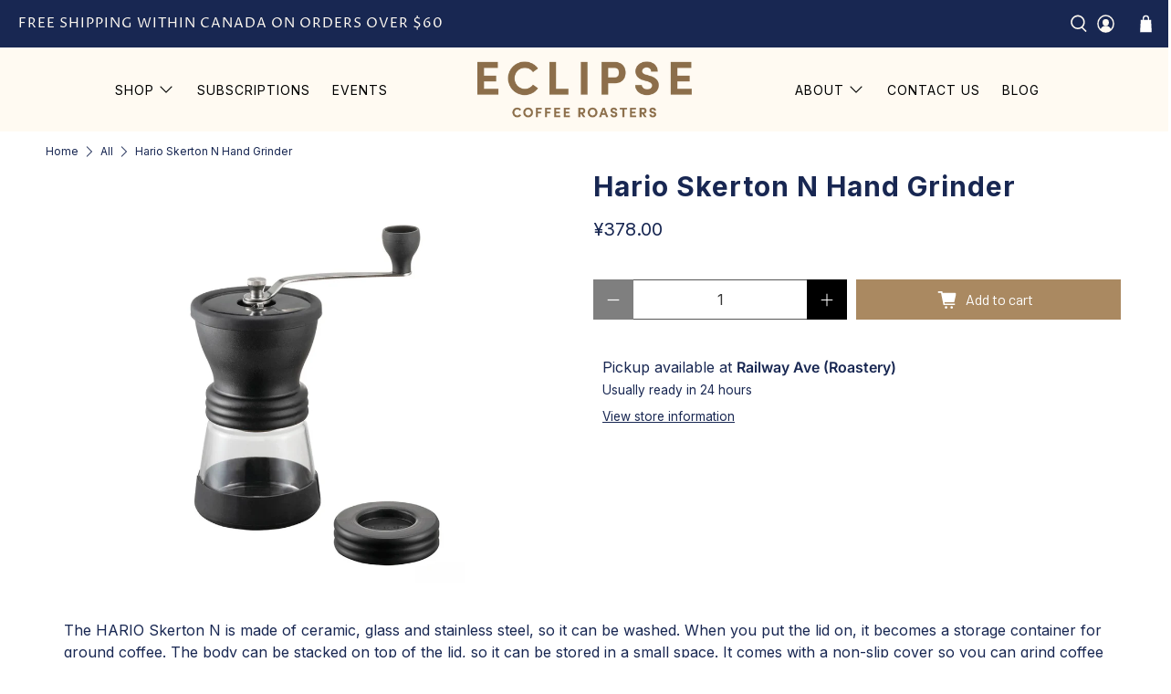

--- FILE ---
content_type: text/javascript; charset=utf-8
request_url: https://eclipsecoffeeroasters.com/en-cn/products/hario-skerton-hand-grinder.js
body_size: 1137
content:
{"id":465292807,"title":"Hario Skerton N Hand Grinder","handle":"hario-skerton-hand-grinder","description":"\u003c!-- split --\u003e\n\u003cp\u003eThe HARIO Skerton N is made of ceramic, glass and stainless steel, so it can be washed. When you put the lid on, it becomes a storage container for ground coffee. The body can be stacked on top of the lid, so it can be stored in a small space. It comes with a non-slip cover so you can grind coffee beans stably. It's still high capacity so you can brew for everyone and it still won't break the bank.\u003c\/p\u003e\n\u003cp\u003eA hand grinder has always been an essential part of any travel\/work kit, and this is one of the best. With a ceramic conical burr set (the bit that grinds the coffee) and a sturdy handle, this will provide you with consistently ground fresh coffee to ensure a delicious caffeinated beverage. As you can easily adjust the grind size, the Skerton's suitable for virtually any brew method, and will protect you from the evils of instant coffee, wherever you are.\u003c\/p\u003e","published_at":"2024-12-13T11:35:59-07:00","created_at":"2015-03-16T11:33:30-06:00","vendor":"Eclipse Coffee Roasters","type":"Equipment","tags":["bf","brew","equipment"],"price":37800,"price_min":37800,"price_max":37800,"available":true,"price_varies":false,"compare_at_price":null,"compare_at_price_min":0,"compare_at_price_max":0,"compare_at_price_varies":false,"variants":[{"id":1233350695,"title":"Default Title","option1":"Default Title","option2":null,"option3":null,"sku":"","requires_shipping":true,"taxable":true,"featured_image":null,"available":true,"name":"Hario Skerton N Hand Grinder","public_title":null,"options":["Default Title"],"price":37800,"weight":625,"compare_at_price":null,"inventory_quantity":4,"inventory_management":"shopify","inventory_policy":"deny","barcode":"4977642708358","requires_selling_plan":false,"selling_plan_allocations":[]}],"images":["\/\/cdn.shopify.com\/s\/files\/1\/0461\/0321\/files\/00eaadc7-be6d-4146-8cd2-28b1815d064f.webp?v=1755552165"],"featured_image":"\/\/cdn.shopify.com\/s\/files\/1\/0461\/0321\/files\/00eaadc7-be6d-4146-8cd2-28b1815d064f.webp?v=1755552165","options":[{"name":"Title","position":1,"values":["Default Title"]}],"url":"\/en-cn\/products\/hario-skerton-hand-grinder","media":[{"alt":null,"id":43316591067437,"position":1,"preview_image":{"aspect_ratio":0.75,"height":1420,"width":1065,"src":"https:\/\/cdn.shopify.com\/s\/files\/1\/0461\/0321\/files\/00eaadc7-be6d-4146-8cd2-28b1815d064f.webp?v=1755552165"},"aspect_ratio":0.75,"height":1420,"media_type":"image","src":"https:\/\/cdn.shopify.com\/s\/files\/1\/0461\/0321\/files\/00eaadc7-be6d-4146-8cd2-28b1815d064f.webp?v=1755552165","width":1065}],"requires_selling_plan":false,"selling_plan_groups":[]}

--- FILE ---
content_type: application/javascript
request_url: https://cdn-app.sealsubscriptions.com/shopify/public/js/seal-ac-module.js?v4&shop=rave-canada.myshopify.com&1768165877
body_size: 38428
content:


// Seal auto-charge app
var SealAC = (function(
	$,
	$_,
	GlobalUtility,
	GlobalTranslator,
	GlobalView,
	GlobalFormSelectors,
	GlobalRequirements,
	SealGlobal,
	ClientSpecifics,
	autoInjectWidgets,
	canShowWidgets,
	settings
) {
	
	var sellingPlanGroups 		= [{"options":[{"name":"Deliver every"}],"name":"Re-Occurring Order","selling_plans":[{"id":"392855665","name":"Weekly Subscription","options":[{"value":"Week"}],"price_adjustments":[],"prePaidMultiplier":1,"description":"","has_free_trial":0,"free_trial_interval":"","free_trial_interval_count":0},{"id":"392888433","name":"Bi-Weekly Subscription","options":[{"value":"2 Weeks"}],"price_adjustments":[],"prePaidMultiplier":1,"description":"","has_free_trial":0,"free_trial_interval":"","free_trial_interval_count":0},{"id":"393183345","name":"3 Week Subscription","options":[{"value":"3 Weeks"}],"price_adjustments":[],"prePaidMultiplier":1,"description":"","has_free_trial":0,"free_trial_interval":"","free_trial_interval_count":0},{"id":"685817495853","name":"4 Week Subscription","options":[{"value":"4 Weeks"}],"price_adjustments":[],"prePaidMultiplier":1,"description":"","has_free_trial":0,"free_trial_interval":"","free_trial_interval_count":0}],"product_variants":[{"product_id":"4526986625137","variant_id":false,"handle":"mocha-java-w","subscription_only":0},{"product_id":"4526978334833","variant_id":false,"handle":"vintage-blend-w","subscription_only":0},{"product_id":"4526979547249","variant_id":false,"handle":"boundless-w","subscription_only":0},{"product_id":"4527424700529","variant_id":false,"handle":"swiss-water-decaf-w","subscription_only":0},{"product_id":"6764242108529","variant_id":"39885510148209","handle":"rhubarb","subscription_only":0},{"product_id":"6764242108529","variant_id":"39885510344817","handle":"rhubarb","subscription_only":0},{"product_id":"6764242108529","variant_id":"39885510541425","handle":"rhubarb","subscription_only":0},{"product_id":"6764242108529","variant_id":"39885510180977","handle":"rhubarb","subscription_only":0},{"product_id":"6764242108529","variant_id":"39885510377585","handle":"rhubarb","subscription_only":0},{"product_id":"4646820937841","variant_id":"32283592065137","handle":"elevate-w","subscription_only":0},{"product_id":"4646820937841","variant_id":"32283592097905","handle":"elevate-w","subscription_only":0},{"product_id":"4646820937841","variant_id":"32283592130673","handle":"elevate-w","subscription_only":0},{"product_id":"4646820937841","variant_id":"32283592163441","handle":"elevate-w","subscription_only":0},{"product_id":"4646820937841","variant_id":"32283592196209","handle":"elevate-w","subscription_only":0},{"product_id":"4646820937841","variant_id":"32283592228977","handle":"elevate-w","subscription_only":0},{"product_id":"4646820937841","variant_id":"32283592261745","handle":"elevate-w","subscription_only":0},{"product_id":"4646820937841","variant_id":"32283592294513","handle":"elevate-w","subscription_only":0},{"product_id":"4646820937841","variant_id":"32283592327281","handle":"elevate-w","subscription_only":0},{"product_id":"4646820937841","variant_id":"32283592360049","handle":"elevate-w","subscription_only":0},{"product_id":"4646820937841","variant_id":"32283592392817","handle":"elevate-w","subscription_only":0},{"product_id":"4646820937841","variant_id":"32283592425585","handle":"elevate-w","subscription_only":0},{"product_id":"4646820937841","variant_id":"39722705158257","handle":"elevate-w","subscription_only":0},{"product_id":"4646820937841","variant_id":"46740204093741","handle":"elevate-w","subscription_only":0},{"product_id":"4646820937841","variant_id":"46740204126509","handle":"elevate-w","subscription_only":0},{"product_id":"4646820937841","variant_id":"46740204159277","handle":"elevate-w","subscription_only":0},{"product_id":"4646820937841","variant_id":"46740204192045","handle":"elevate-w","subscription_only":0},{"product_id":"4646820937841","variant_id":"46740204224813","handle":"elevate-w","subscription_only":0},{"product_id":"4646820937841","variant_id":"46740204257581","handle":"elevate-w","subscription_only":0},{"product_id":"6720604995697","variant_id":"39760884990065","handle":"bulk-bins","subscription_only":0},{"product_id":"6720604995697","variant_id":"39760885088369","handle":"bulk-bins","subscription_only":0},{"product_id":"6720604995697","variant_id":"39760885022833","handle":"bulk-bins","subscription_only":0},{"product_id":"6720604995697","variant_id":"39760884957297","handle":"bulk-bins","subscription_only":0},{"product_id":"6720604995697","variant_id":"39760885153905","handle":"bulk-bins","subscription_only":0},{"product_id":"6720604995697","variant_id":"39760885252209","handle":"bulk-bins","subscription_only":0},{"product_id":"6720604995697","variant_id":"39760885186673","handle":"bulk-bins","subscription_only":0},{"product_id":"6720604995697","variant_id":"39760885121137","handle":"bulk-bins","subscription_only":0}],"product_target_type":"specific_products"},{"options":[{"name":"Deliver every"}],"name":"Re-Occurring Order","selling_plans":[{"id":"397967473","name":"Weekly subscription","options":[{"value":"Week"}],"price_adjustments":[],"prePaidMultiplier":1,"description":"","has_free_trial":0,"free_trial_interval":"","free_trial_interval_count":0},{"id":"398000241","name":"Bi-Weekly Subscription","options":[{"value":"2 Weeks"}],"price_adjustments":[],"prePaidMultiplier":1,"description":"","has_free_trial":0,"free_trial_interval":"","free_trial_interval_count":0},{"id":"398033009","name":"3 Weekly Subscription","options":[{"value":"3 Weeks"}],"price_adjustments":[],"prePaidMultiplier":1,"description":"","has_free_trial":0,"free_trial_interval":"","free_trial_interval_count":0},{"id":"689574019373","name":"4 Weekly Subscription","options":[{"value":"4 weeks"}],"price_adjustments":[],"prePaidMultiplier":1,"description":"","has_free_trial":0,"free_trial_interval":"","free_trial_interval_count":0}],"product_variants":[{"product_id":"327568755","variant_id":false,"handle":"mocha-java","subscription_only":0},{"product_id":"327568871","variant_id":false,"handle":"swiss-water-decaf","subscription_only":0},{"product_id":"328678359","variant_id":false,"handle":"boundless","subscription_only":0},{"product_id":"255070076952","variant_id":false,"handle":"vintage-blend","subscription_only":0},{"product_id":"4413806706801","variant_id":false,"handle":"elevate","subscription_only":0}],"product_target_type":"specific_products"},{"options":[{"name":"Subscribe for"}],"name":" Regular Subscription","selling_plans":[{"id":"457343089","name":"3 Month Subscription","options":[{"value":"3 Months"}],"price_adjustments":[],"prePaidMultiplier":3,"description":"","has_free_trial":0,"free_trial_interval":"","free_trial_interval_count":0},{"id":"457375857","name":"6 Month Subscription","options":[{"value":"6 Months"}],"price_adjustments":[{"value_type":"percentage","value":"5"}],"prePaidMultiplier":6,"description":"","has_free_trial":0,"free_trial_interval":"","free_trial_interval_count":0},{"id":"457506929","name":"12 Month Subscription","options":[{"value":"12 Months"}],"price_adjustments":[{"value_type":"percentage","value":"8"}],"prePaidMultiplier":12,"description":"","has_free_trial":0,"free_trial_interval":"","free_trial_interval_count":0}],"product_variants":[{"product_id":"247369203736","variant_id":"2744719081496","handle":"coffee-subscription","subscription_only":0},{"product_id":"247369203736","variant_id":"2744719114264","handle":"coffee-subscription","subscription_only":0},{"product_id":"247369203736","variant_id":"2744719147032","handle":"coffee-subscription","subscription_only":0},{"product_id":"247369203736","variant_id":"2744719179800","handle":"coffee-subscription","subscription_only":0},{"product_id":"247369203736","variant_id":"2744719212568","handle":"coffee-subscription","subscription_only":0},{"product_id":"247369203736","variant_id":"2744719245336","handle":"coffee-subscription","subscription_only":0},{"product_id":"247369203736","variant_id":"2744719278104","handle":"coffee-subscription","subscription_only":0},{"product_id":"247369203736","variant_id":"2744719310872","handle":"coffee-subscription","subscription_only":0},{"product_id":"247369203736","variant_id":"2744719343640","handle":"coffee-subscription","subscription_only":0},{"product_id":"247369203736","variant_id":"2744719376408","handle":"coffee-subscription","subscription_only":0},{"product_id":"247369203736","variant_id":"2744719409176","handle":"coffee-subscription","subscription_only":0},{"product_id":"247369203736","variant_id":"2744719441944","handle":"coffee-subscription","subscription_only":0},{"product_id":"247369203736","variant_id":"2744719474712","handle":"coffee-subscription","subscription_only":0},{"product_id":"247369203736","variant_id":"2744719507480","handle":"coffee-subscription","subscription_only":0},{"product_id":"247369203736","variant_id":"2744719540248","handle":"coffee-subscription","subscription_only":0},{"product_id":"247369203736","variant_id":"2744719573016","handle":"coffee-subscription","subscription_only":0},{"product_id":"247369203736","variant_id":"2744719605784","handle":"coffee-subscription","subscription_only":0},{"product_id":"247369203736","variant_id":"2744719638552","handle":"coffee-subscription","subscription_only":0},{"product_id":"247369203736","variant_id":"3108757274648","handle":"coffee-subscription","subscription_only":0},{"product_id":"247369203736","variant_id":"3108757307416","handle":"coffee-subscription","subscription_only":0},{"product_id":"247369203736","variant_id":"3108757340184","handle":"coffee-subscription","subscription_only":0},{"product_id":"247369203736","variant_id":"3108757372952","handle":"coffee-subscription","subscription_only":0},{"product_id":"247369203736","variant_id":"3108757405720","handle":"coffee-subscription","subscription_only":0},{"product_id":"247369203736","variant_id":"3108757438488","handle":"coffee-subscription","subscription_only":0},{"product_id":"247369203736","variant_id":"3108757471256","handle":"coffee-subscription","subscription_only":0},{"product_id":"247369203736","variant_id":"3108757504024","handle":"coffee-subscription","subscription_only":0},{"product_id":"247369203736","variant_id":"3108757536792","handle":"coffee-subscription","subscription_only":0},{"product_id":"247369203736","variant_id":"3108757569560","handle":"coffee-subscription","subscription_only":0},{"product_id":"247369203736","variant_id":"3108757602328","handle":"coffee-subscription","subscription_only":0},{"product_id":"247369203736","variant_id":"3108757635096","handle":"coffee-subscription","subscription_only":0},{"product_id":"247369203736","variant_id":"3108757667864","handle":"coffee-subscription","subscription_only":0},{"product_id":"247369203736","variant_id":"3108757700632","handle":"coffee-subscription","subscription_only":0},{"product_id":"247369203736","variant_id":"3108757733400","handle":"coffee-subscription","subscription_only":0},{"product_id":"247369203736","variant_id":"3108757766168","handle":"coffee-subscription","subscription_only":0},{"product_id":"247369203736","variant_id":"3108757798936","handle":"coffee-subscription","subscription_only":0},{"product_id":"247369203736","variant_id":"3108757831704","handle":"coffee-subscription","subscription_only":0}],"product_target_type":"specific_products"},{"options":[{"name":"Subscribe for"}],"name":"Gift Subscription","selling_plans":[{"id":"457408625","name":"3 month subscription","options":[{"value":"3 Months"}],"price_adjustments":[],"prePaidMultiplier":3,"description":"","has_free_trial":0,"free_trial_interval":"","free_trial_interval_count":0},{"id":"457441393","name":"6 month subscription","options":[{"value":"6 Months"}],"price_adjustments":[{"value_type":"percentage","value":"5"}],"prePaidMultiplier":6,"description":"","has_free_trial":0,"free_trial_interval":"","free_trial_interval_count":0},{"id":"457474161","name":"12 month subscription","options":[{"value":"12 Months"}],"price_adjustments":[{"value_type":"percentage","value":"8"}],"prePaidMultiplier":12,"description":"","has_free_trial":0,"free_trial_interval":"","free_trial_interval_count":0}],"product_variants":[{"product_id":"247369203736","variant_id":"2744719081496","handle":"coffee-subscription","subscription_only":0},{"product_id":"247369203736","variant_id":"2744719114264","handle":"coffee-subscription","subscription_only":0},{"product_id":"247369203736","variant_id":"2744719147032","handle":"coffee-subscription","subscription_only":0},{"product_id":"247369203736","variant_id":"2744719179800","handle":"coffee-subscription","subscription_only":0},{"product_id":"247369203736","variant_id":"2744719212568","handle":"coffee-subscription","subscription_only":0},{"product_id":"247369203736","variant_id":"2744719245336","handle":"coffee-subscription","subscription_only":0},{"product_id":"247369203736","variant_id":"2744719278104","handle":"coffee-subscription","subscription_only":0},{"product_id":"247369203736","variant_id":"2744719310872","handle":"coffee-subscription","subscription_only":0},{"product_id":"247369203736","variant_id":"2744719343640","handle":"coffee-subscription","subscription_only":0},{"product_id":"247369203736","variant_id":"2744719376408","handle":"coffee-subscription","subscription_only":0},{"product_id":"247369203736","variant_id":"2744719409176","handle":"coffee-subscription","subscription_only":0},{"product_id":"247369203736","variant_id":"2744719441944","handle":"coffee-subscription","subscription_only":0},{"product_id":"247369203736","variant_id":"2744719474712","handle":"coffee-subscription","subscription_only":0},{"product_id":"247369203736","variant_id":"2744719507480","handle":"coffee-subscription","subscription_only":0},{"product_id":"247369203736","variant_id":"2744719540248","handle":"coffee-subscription","subscription_only":0},{"product_id":"247369203736","variant_id":"2744719573016","handle":"coffee-subscription","subscription_only":0},{"product_id":"247369203736","variant_id":"2744719605784","handle":"coffee-subscription","subscription_only":0},{"product_id":"247369203736","variant_id":"2744719638552","handle":"coffee-subscription","subscription_only":0},{"product_id":"247369203736","variant_id":"3108757274648","handle":"coffee-subscription","subscription_only":0},{"product_id":"247369203736","variant_id":"3108757307416","handle":"coffee-subscription","subscription_only":0},{"product_id":"247369203736","variant_id":"3108757340184","handle":"coffee-subscription","subscription_only":0},{"product_id":"247369203736","variant_id":"3108757372952","handle":"coffee-subscription","subscription_only":0},{"product_id":"247369203736","variant_id":"3108757405720","handle":"coffee-subscription","subscription_only":0},{"product_id":"247369203736","variant_id":"3108757438488","handle":"coffee-subscription","subscription_only":0},{"product_id":"247369203736","variant_id":"3108757471256","handle":"coffee-subscription","subscription_only":0},{"product_id":"247369203736","variant_id":"3108757504024","handle":"coffee-subscription","subscription_only":0},{"product_id":"247369203736","variant_id":"3108757536792","handle":"coffee-subscription","subscription_only":0},{"product_id":"247369203736","variant_id":"3108757569560","handle":"coffee-subscription","subscription_only":0},{"product_id":"247369203736","variant_id":"3108757602328","handle":"coffee-subscription","subscription_only":0},{"product_id":"247369203736","variant_id":"3108757635096","handle":"coffee-subscription","subscription_only":0},{"product_id":"247369203736","variant_id":"3108757667864","handle":"coffee-subscription","subscription_only":0},{"product_id":"247369203736","variant_id":"3108757700632","handle":"coffee-subscription","subscription_only":0},{"product_id":"247369203736","variant_id":"3108757733400","handle":"coffee-subscription","subscription_only":0},{"product_id":"247369203736","variant_id":"3108757766168","handle":"coffee-subscription","subscription_only":0},{"product_id":"247369203736","variant_id":"3108757798936","handle":"coffee-subscription","subscription_only":0},{"product_id":"247369203736","variant_id":"3108757831704","handle":"coffee-subscription","subscription_only":0}],"product_target_type":"specific_products"},{"options":[{"name":"Deliver every"}],"name":"Monthly Subscription","selling_plans":[{"id":"533790833","name":"Monthly Re-Occurring Subscription","options":[{"value":"month"}],"price_adjustments":[],"prePaidMultiplier":1,"description":"This subscription will continue until cancelled","has_free_trial":0,"free_trial_interval":"","free_trial_interval_count":0},{"id":"537034865","name":"3 Month Subscription","options":[{"value":"month for 3 months"}],"price_adjustments":[],"prePaidMultiplier":1,"description":"This subscription will automatically end after 3 months","has_free_trial":0,"free_trial_interval":"","free_trial_interval_count":0},{"id":"537067633","name":"6 Month Subscription","options":[{"value":"month for 6 months"}],"price_adjustments":[],"prePaidMultiplier":1,"description":"This subscription will automatically end after 6 months","has_free_trial":0,"free_trial_interval":"","free_trial_interval_count":0}],"product_variants":[{"product_id":"4365931118705","variant_id":false,"handle":"bold-coffee-subscription","subscription_only":1},{"product_id":"4367045722225","variant_id":false,"handle":"bold-coffee-subscription-no-shipping","subscription_only":1},{"product_id":"4365930397809","variant_id":false,"handle":"bright-balanced-coffee-subscription","subscription_only":1},{"product_id":"4367045787761","variant_id":false,"handle":"bright-balanced-coffee-subscription-no-shipping","subscription_only":1},{"product_id":"6604700385393","variant_id":false,"handle":"mixed-coffee-subscription","subscription_only":1},{"product_id":"6604702548081","variant_id":false,"handle":"mixed-coffee-subscription-no-shipping","subscription_only":1},{"product_id":"8716234228013","variant_id":false,"handle":"sampler-coffee-subscription","subscription_only":1},{"product_id":"9923441688877","variant_id":false,"handle":"bold","subscription_only":0},{"product_id":"9923444932909","variant_id":false,"handle":"bold-no-shipping","subscription_only":0},{"product_id":"9923433955629","variant_id":false,"handle":"mixed","subscription_only":0},{"product_id":"9923437822253","variant_id":false,"handle":"mixed-no-shipping","subscription_only":0},{"product_id":"9923422519597","variant_id":false,"handle":"bright-balanced","subscription_only":0},{"product_id":"9923427664173","variant_id":false,"handle":"bright-balanced-no-shipping","subscription_only":0}],"product_target_type":"specific_products"},{"options":[{"name":"Re-Occur Every"}],"name":"Oatly Subscription","selling_plans":[{"id":"685412024621","name":"Oatly Subscription","options":[{"value":"Month"}],"price_adjustments":[],"prePaidMultiplier":1,"description":"","has_free_trial":0,"free_trial_interval":"","free_trial_interval_count":0}],"product_variants":[{"product_id":"4449842987121","variant_id":false,"handle":"oatly-barista-oat-milk-946ml","subscription_only":0}],"product_target_type":"specific_products"}];
	var allSubscriptionProducts = {"s4526986625137":{"product_id":"4526986625137","variant_id":false,"handle":"mocha-java-w","subscription_only":0,"variants":[{"variant_id":"31863013015665","price":"14.75","compare_at_price":"20.50","sku":"","title":"350gr \/ Whole Bean"},{"variant_id":"31863013048433","price":"14.75","compare_at_price":"20.50","sku":"","title":"350gr \/ Coarse (French Press)"},{"variant_id":"31863013081201","price":"14.75","compare_at_price":"20.50","sku":"","title":"350gr \/ Medium Coarse (Filter)"},{"variant_id":"31863013113969","price":"14.75","compare_at_price":"20.50","sku":"","title":"350gr \/ Medium (Aeropress)"},{"variant_id":"31863013146737","price":"14.75","compare_at_price":"20.50","sku":"","title":"350gr \/ Medium Fine (Stove Top)"},{"variant_id":"31863013179505","price":"14.75","compare_at_price":"20.50","sku":"","title":"350gr \/ Fine (Espresso)"},{"variant_id":"31863013212273","price":"37.00","compare_at_price":"49.00","sku":"","title":"950gr \/ Whole Bean"},{"variant_id":"31863013245041","price":"37.50","compare_at_price":"49.50","sku":"","title":"950gr \/ Coarse (French Press)"},{"variant_id":"31863013277809","price":"37.50","compare_at_price":"49.50","sku":"","title":"950gr \/ Medium Coarse (Filter)"},{"variant_id":"31863013310577","price":"37.50","compare_at_price":"49.50","sku":"","title":"950gr \/ Medium (Aeropress)"},{"variant_id":"31863013343345","price":"37.50","compare_at_price":"49.50","sku":"","title":"950gr \/ Medium Fine (Stove Top)"},{"variant_id":"31863013376113","price":"37.50","compare_at_price":"49.50","sku":"","title":"950gr \/ Fine (Espresso)"},{"variant_id":"39722706567281","price":"114.00","compare_at_price":"","sku":"","title":"3kg \/ Whole Bean"},{"variant_id":"46740229456173","price":"4.75","compare_at_price":"6.70","sku":"","title":"90gr \/ Whole Bean"},{"variant_id":"46740229488941","price":"4.75","compare_at_price":"6.70","sku":"","title":"90gr \/ Coarse (French Press)"},{"variant_id":"46740229521709","price":"4.75","compare_at_price":"6.70","sku":"","title":"90gr \/ Medium Coarse (Filter)"},{"variant_id":"46740229554477","price":"4.75","compare_at_price":"6.70","sku":"","title":"90gr \/ Medium (Aeropress)"},{"variant_id":"46740229587245","price":"4.75","compare_at_price":"6.70","sku":"","title":"90gr \/ Medium Fine (Stove Top)"},{"variant_id":"46740229620013","price":"4.75","compare_at_price":"6.70","sku":"","title":"90gr \/ Fine (Espresso)"}]},"s4526978334833":{"product_id":"4526978334833","variant_id":false,"handle":"vintage-blend-w","subscription_only":0,"variants":[{"variant_id":"31862955507825","price":"14.25","compare_at_price":"20.00","sku":"","title":"300gr \/ Whole Bean"},{"variant_id":"31862955540593","price":"14.25","compare_at_price":"20.00","sku":"","title":"300gr \/ Coarse (French Press)"},{"variant_id":"31862955573361","price":"14.25","compare_at_price":"20.00","sku":"","title":"300gr \/ Medium Coarse (Filter)"},{"variant_id":"31862955606129","price":"14.25","compare_at_price":"20.00","sku":"","title":"300gr \/ Medium (Aeropress)"},{"variant_id":"31862955638897","price":"14.25","compare_at_price":"20.00","sku":"","title":"300gr \/ Medium Fine (Stove Top)"},{"variant_id":"31862955704433","price":"14.25","compare_at_price":"20.00","sku":"","title":"300gr \/ Fine (Espresso)"},{"variant_id":"31862955737201","price":"41.50","compare_at_price":"55.75","sku":"","title":"950gr \/ Whole Bean"},{"variant_id":"31862955769969","price":"42.00","compare_at_price":"56.25","sku":"","title":"950gr \/ Coarse (French Press)"},{"variant_id":"31862955802737","price":"42.00","compare_at_price":"56.25","sku":"","title":"950gr \/ Medium Coarse (Filter)"},{"variant_id":"31862955835505","price":"42.00","compare_at_price":"56.25","sku":"","title":"950gr \/ Medium (Aeropress)"},{"variant_id":"31862955868273","price":"42.00","compare_at_price":"56.25","sku":"","title":"950gr \/ Medium Fine (Stove Top)"},{"variant_id":"31862955901041","price":"42.00","compare_at_price":"56.25","sku":"","title":"950gr \/ Fine (Espresso)"},{"variant_id":"39722708697201","price":"128.00","compare_at_price":"","sku":"","title":"3kg \/ Whole Bean"},{"variant_id":"46740252426541","price":"5.25","compare_at_price":"7.45","sku":"","title":"90gr \/ Whole Bean"},{"variant_id":"46740252524845","price":"5.35","compare_at_price":"7.55","sku":"","title":"90gr \/ Coarse (French Press)"},{"variant_id":"46740252557613","price":"5.35","compare_at_price":"7.55","sku":"","title":"90gr \/ Medium Coarse (Filter)"},{"variant_id":"46740252590381","price":"5.35","compare_at_price":"7.55","sku":"","title":"90gr \/ Medium (Aeropress)"},{"variant_id":"46740252623149","price":"5.35","compare_at_price":"7.55","sku":"","title":"90gr \/ Medium Fine (Stove Top)"},{"variant_id":"46740252655917","price":"5.35","compare_at_price":"7.55","sku":"","title":"90gr \/ Fine (Espresso)"}]},"s4526979547249":{"product_id":"4526979547249","variant_id":false,"handle":"boundless-w","subscription_only":0,"variants":[{"variant_id":"31862968221809","price":"12.75","compare_at_price":"18.00","sku":"","title":"300gr \/ Whole Bean"},{"variant_id":"31862968254577","price":"12.75","compare_at_price":"18.00","sku":"","title":"300gr \/ Coarse (French Press)"},{"variant_id":"31862968287345","price":"12.75","compare_at_price":"18.00","sku":"","title":"300gr \/ Medium Coarse (Filter)"},{"variant_id":"31862968320113","price":"12.75","compare_at_price":"18.00","sku":"","title":"300gr \/ Medium (Aeropress)"},{"variant_id":"31862968352881","price":"12.75","compare_at_price":"18.00","sku":"","title":"300gr \/ Medium Fine (Stove Top)"},{"variant_id":"31862968385649","price":"12.75","compare_at_price":"18.00","sku":"","title":"300gr \/ Fine (Espresso)"},{"variant_id":"31862968418417","price":"36.75","compare_at_price":"49.50","sku":"","title":"950gr \/ Whole Bean"},{"variant_id":"31862968451185","price":"37.25","compare_at_price":"50.00","sku":"","title":"950gr \/ Coarse (French Press)"},{"variant_id":"31862968483953","price":"37.25","compare_at_price":"50.00","sku":"","title":"950gr \/ Medium Coarse (Filter)"},{"variant_id":"31862968516721","price":"37.25","compare_at_price":"50.00","sku":"","title":"950gr \/ Medium (Aeropress)"},{"variant_id":"31862968549489","price":"37.25","compare_at_price":"50.00","sku":"","title":"950gr \/ Medium Fine (Stove Top)"},{"variant_id":"31862968582257","price":"37.25","compare_at_price":"50.00","sku":"","title":"950gr \/ Fine (Espresso)"},{"variant_id":"39722700210289","price":"113.00","compare_at_price":"","sku":"","title":"3kg \/ Whole Bean"},{"variant_id":"46740190101805","price":"4.75","compare_at_price":"6.80","sku":"","title":"90gr \/ Whole Bean"},{"variant_id":"46740190134573","price":"4.85","compare_at_price":"6.90","sku":"","title":"90gr \/ Coarse (French Press)"},{"variant_id":"46740190167341","price":"4.85","compare_at_price":"6.90","sku":"","title":"90gr \/ Medium Coarse (Filter)"},{"variant_id":"46740190200109","price":"4.85","compare_at_price":"6.90","sku":"","title":"90gr \/ Medium (Aeropress)"},{"variant_id":"46740190232877","price":"4.85","compare_at_price":"6.90","sku":"","title":"90gr \/ Medium Fine (Stove Top)"},{"variant_id":"46740190265645","price":"4.85","compare_at_price":"6.90","sku":"","title":"90gr \/ Fine (Espresso)"},{"variant_id":"50397854957869","price":"115.00","compare_at_price":"","sku":"","title":"3kg \/ Medium Coarse (Filter)"},{"variant_id":"50486119039277","price":"115.00","compare_at_price":"","sku":"","title":"3kg \/ Coarse (French Press)"}]},"s4527424700529":{"product_id":"4527424700529","variant_id":false,"handle":"swiss-water-decaf-w","subscription_only":0,"variants":[{"variant_id":"31865418219633","price":"15.25","compare_at_price":"21.50","sku":"","title":"300gr \/ Whole Bean"},{"variant_id":"31865418252401","price":"15.25","compare_at_price":"21.50","sku":"","title":"300gr \/ Coarse (French Press)"},{"variant_id":"31865418285169","price":"15.25","compare_at_price":"21.50","sku":"","title":"300gr \/ Medium Coarse (Filter)"},{"variant_id":"31865418317937","price":"15.25","compare_at_price":"21.50","sku":"","title":"300gr \/ Medium (Aeropress)"},{"variant_id":"31865418350705","price":"15.25","compare_at_price":"21.50","sku":"","title":"300gr \/ Medium Fine (Stove Top)"},{"variant_id":"31865418383473","price":"15.25","compare_at_price":"21.50","sku":"","title":"300gr \/ Fine (Espresso)"},{"variant_id":"31865418416241","price":"44.75","compare_at_price":"60.00","sku":"","title":"950gr \/ Whole Bean"},{"variant_id":"31865418449009","price":"45.25","compare_at_price":"60.50","sku":"","title":"950gr \/ Coarse (French Press)"},{"variant_id":"31865418481777","price":"45.25","compare_at_price":"60.50","sku":"","title":"950gr \/ Medium Coarse (Filter)"},{"variant_id":"31865418514545","price":"45.25","compare_at_price":"60.50","sku":"","title":"950gr \/ Medium (Aeropress)"},{"variant_id":"31865418547313","price":"45.25","compare_at_price":"60.50","sku":"","title":"950gr \/ Medium Fine (Stove Top)"},{"variant_id":"31865418580081","price":"45.25","compare_at_price":"60.50","sku":"","title":"950gr \/ Fine (Espresso)"},{"variant_id":"46738627035437","price":"5.60","compare_at_price":"7.95","sku":"","title":"90gr \/ Whole Bean"},{"variant_id":"46738627068205","price":"5.70","compare_at_price":"8.05","sku":"","title":"90gr \/ Coarse (French Press)"},{"variant_id":"46738627100973","price":"5.70","compare_at_price":"8.05","sku":"","title":"90gr \/ Medium Coarse (Filter)"},{"variant_id":"46738627133741","price":"5.70","compare_at_price":"8.05","sku":"","title":"90gr \/ Medium (Aeropress)"},{"variant_id":"46738627166509","price":"5.70","compare_at_price":"8.05","sku":"","title":"90gr \/ Medium Fine (Stove Top)"},{"variant_id":"46738627199277","price":"5.70","compare_at_price":"8.05","sku":"","title":"90gr \/ Fine (Espresso)"}]},"s6764242108529":{"product_id":"6764242108529","variant_id":"39885510377585","handle":"rhubarb","subscription_only":0,"variants":[{"variant_id":"39885510148209","price":"14.50","compare_at_price":"19.75","sku":"","title":"Rhubarb Blend (Mocha Java) \/ 350gr"},{"variant_id":"39885510180977","price":"15.00","compare_at_price":"21.00","sku":"","title":"Rhubarb Decaf (Sugarcane) \/ 350gr"},{"variant_id":"39885510344817","price":"34.75","compare_at_price":"46.50","sku":"","title":"Rhubarb Blend (Mocha Java) \/ 950gr"},{"variant_id":"39885510377585","price":"37.00","compare_at_price":"49.50","sku":"","title":"Rhubarb Decaf (Sugarcane) \/ 950gr"},{"variant_id":"39885510541425","price":"107.00","compare_at_price":"","sku":"","title":"Rhubarb Blend (Mocha Java) \/ 3kg"}]},"s4646820937841":{"product_id":"4646820937841","variant_id":"46740204257581","handle":"elevate-w","subscription_only":0,"variants":[{"variant_id":"32283592065137","price":"14.25","compare_at_price":"20.00","sku":"","title":"300gr \/ Whole Bean"},{"variant_id":"32283592097905","price":"14.25","compare_at_price":"20.00","sku":"","title":"300gr \/ Coarse (French Press)"},{"variant_id":"32283592130673","price":"14.25","compare_at_price":"20.00","sku":"","title":"300gr \/ Medium Coarse (Filter)"},{"variant_id":"32283592163441","price":"14.25","compare_at_price":"20.00","sku":"","title":"300gr \/ Medium (Aeropress)"},{"variant_id":"32283592196209","price":"14.25","compare_at_price":"20.00","sku":"","title":"300gr \/ Medium Fine (Stove Top)"},{"variant_id":"32283592228977","price":"14.25","compare_at_price":"20.00","sku":"","title":"300gr \/ Fine (Espresso)"},{"variant_id":"32283592261745","price":"41.50","compare_at_price":"55.75","sku":"","title":"950gr \/ Whole Bean"},{"variant_id":"32283592294513","price":"42.00","compare_at_price":"56.25","sku":"","title":"950gr \/ Coarse (French Press)"},{"variant_id":"32283592327281","price":"42.00","compare_at_price":"56.25","sku":"","title":"950gr \/ Medium Coarse (Filter)"},{"variant_id":"32283592360049","price":"42.00","compare_at_price":"56.25","sku":"","title":"950gr \/ Medium (Aeropress)"},{"variant_id":"32283592392817","price":"42.00","compare_at_price":"56.25","sku":"","title":"950gr \/ Medium Fine (Stove Top)"},{"variant_id":"32283592425585","price":"42.00","compare_at_price":"56.25","sku":"","title":"950gr \/ Fine (Espresso)"},{"variant_id":"39722705158257","price":"128.00","compare_at_price":"","sku":"","title":"3kg \/ Whole Bean"},{"variant_id":"46740204093741","price":"5.25","compare_at_price":"7.45","sku":"","title":"90gr \/ Whole Bean"},{"variant_id":"46740204126509","price":"5.35","compare_at_price":"7.55","sku":"","title":"90gr \/ Coarse (French Press)"},{"variant_id":"46740204159277","price":"5.35","compare_at_price":"7.55","sku":"","title":"90gr \/ Medium Coarse (Filter)"},{"variant_id":"46740204192045","price":"5.35","compare_at_price":"7.55","sku":"","title":"90gr \/ Medium (Aeropress)"},{"variant_id":"46740204224813","price":"5.35","compare_at_price":"7.55","sku":"","title":"90gr \/ Medium Fine (Stove Top)"},{"variant_id":"46740204257581","price":"5.35","compare_at_price":"7.55","sku":"","title":"90gr \/ Fine (Espresso)"}]},"s6720604995697":{"product_id":"6720604995697","variant_id":"39760885121137","handle":"bulk-bins","subscription_only":0,"variants":[{"variant_id":"39760881516657","price":"18.00","compare_at_price":"","sku":"","title":"5kg \/ New Bin"},{"variant_id":"39760881713265","price":"20.00","compare_at_price":"0.00","sku":"","title":"10kg \/ New Bin"},{"variant_id":"39760884957297","price":"206.50","compare_at_price":"0.00","sku":"","title":"5kg \/ Vintage"},{"variant_id":"39760884990065","price":"182.00","compare_at_price":"0.00","sku":"","title":"5kg \/ Boundless"},{"variant_id":"39760885088369","price":"206.50","compare_at_price":"0.00","sku":"","title":"5kg \/ Elevate"},{"variant_id":"39760885121137","price":"413.00","compare_at_price":"0.00","sku":"","title":"10kg \/ Vintage"},{"variant_id":"39760885153905","price":"364.00","compare_at_price":"0.00","sku":"","title":"10kg \/ Boundless"},{"variant_id":"39760885252209","price":"413.00","compare_at_price":"0.00","sku":"","title":"10kg \/ Elevate"}]},"s327568755":{"product_id":"327568755","variant_id":false,"handle":"mocha-java","subscription_only":0,"variants":[{"variant_id":"15234966915","price":"50.00","compare_at_price":"","sku":"","title":"950g \/ Whole Bean"},{"variant_id":"15234966979","price":"50.50","compare_at_price":"","sku":"","title":"950g \/ Coarse (French Press)"},{"variant_id":"15234967043","price":"50.50","compare_at_price":"","sku":"","title":"950g \/ Medium Coarse (Filter)"},{"variant_id":"15234967107","price":"50.50","compare_at_price":"","sku":"","title":"950g \/ Medium (Aeropress)"},{"variant_id":"15234967171","price":"50.50","compare_at_price":"","sku":"","title":"950g \/ Medium Fine (Stove Top)"},{"variant_id":"15234967235","price":"50.50","compare_at_price":"","sku":"","title":"950g \/ Fine (Espresso)"},{"variant_id":"2854479265816","price":"20.75","compare_at_price":"","sku":"","title":"350g \/ Whole Bean"},{"variant_id":"2854479298584","price":"20.75","compare_at_price":"","sku":"","title":"350g \/ Coarse (French Press)"},{"variant_id":"2854479331352","price":"20.75","compare_at_price":"","sku":"","title":"350g \/ Medium Coarse (Filter)"},{"variant_id":"2854479364120","price":"20.75","compare_at_price":"","sku":"","title":"350g \/ Medium (Aeropress)"},{"variant_id":"2854479396888","price":"20.75","compare_at_price":"","sku":"","title":"350g \/ Medium Fine (Stove Top)"},{"variant_id":"2854479429656","price":"20.75","compare_at_price":"","sku":"","title":"350g \/ Fine (Espresso)"},{"variant_id":"46738967167277","price":"6.80","compare_at_price":"","sku":"","title":"90g \/ Whole Bean"},{"variant_id":"46738967200045","price":"6.80","compare_at_price":"","sku":"","title":"90g \/ Coarse (French Press)"},{"variant_id":"46738967232813","price":"6.80","compare_at_price":"","sku":"","title":"90g \/ Medium Coarse (Filter)"},{"variant_id":"46738967265581","price":"6.80","compare_at_price":"","sku":"","title":"90g \/ Medium (Aeropress)"},{"variant_id":"46738967298349","price":"6.80","compare_at_price":"","sku":"","title":"90g \/ Medium Fine (Stove Top)"},{"variant_id":"46738967363885","price":"6.80","compare_at_price":"","sku":"","title":"90g \/ Fine (Espresso)"}]},"s327568871":{"product_id":"327568871","variant_id":false,"handle":"swiss-water-decaf","subscription_only":0,"variants":[{"variant_id":"15234978179","price":"60.00","compare_at_price":"","sku":"","title":"950g \/ Whole Bean"},{"variant_id":"15234978243","price":"60.50","compare_at_price":"","sku":"","title":"950g \/ Coarse (French Press)"},{"variant_id":"15234978371","price":"60.50","compare_at_price":"","sku":"","title":"950g \/ Medium Coarse (Filter)"},{"variant_id":"15234978435","price":"60.50","compare_at_price":"","sku":"","title":"950g \/ Medium (Aeropress)"},{"variant_id":"15234978499","price":"60.50","compare_at_price":"","sku":"","title":"950g \/ Medium Fine (Stove Top)"},{"variant_id":"15234978627","price":"60.50","compare_at_price":"","sku":"","title":"950g \/ Fine (Espresso)"},{"variant_id":"2854398820376","price":"21.50","compare_at_price":"","sku":"","title":"300g \/ Whole Bean"},{"variant_id":"2854398853144","price":"21.50","compare_at_price":"","sku":"","title":"300g \/ Coarse (French Press)"},{"variant_id":"2854398885912","price":"21.50","compare_at_price":"","sku":"","title":"300g \/ Medium Coarse (Filter)"},{"variant_id":"2854398951448","price":"21.50","compare_at_price":"","sku":"","title":"300g \/ Medium (Aeropress)"},{"variant_id":"2854398984216","price":"21.50","compare_at_price":"","sku":"","title":"300g \/ Medium Fine (Stove Top)"},{"variant_id":"2854399016984","price":"21.50","compare_at_price":"","sku":"","title":"300g \/ Fine (Espresso)"},{"variant_id":"46739772440877","price":"7.95","compare_at_price":"","sku":"","title":"90g \/ Whole Bean"},{"variant_id":"46739772506413","price":"8.05","compare_at_price":"","sku":"","title":"90g \/ Coarse (French Press)"},{"variant_id":"46739772670253","price":"8.05","compare_at_price":"","sku":"","title":"90g \/ Medium Coarse (Filter)"},{"variant_id":"46739772834093","price":"8.05","compare_at_price":"","sku":"","title":"90g \/ Medium (Aeropress)"},{"variant_id":"46739772965165","price":"8.05","compare_at_price":"","sku":"","title":"90g \/ Medium Fine (Stove Top)"},{"variant_id":"46739773030701","price":"8.05","compare_at_price":"","sku":"","title":"90g \/ Fine (Espresso)"}]},"s328678359":{"product_id":"328678359","variant_id":false,"handle":"boundless","subscription_only":0,"variants":[{"variant_id":"15235127363","price":"49.50","compare_at_price":"","sku":"","title":"950g \/ Whole Bean"},{"variant_id":"15235127427","price":"50.00","compare_at_price":"","sku":"","title":"950g \/ Coarse (French Press)"},{"variant_id":"15235127555","price":"50.00","compare_at_price":"","sku":"","title":"950g \/ Medium Coarse (Filter)"},{"variant_id":"15235127683","price":"50.00","compare_at_price":"","sku":"","title":"950g \/ Medium (Aeropress)"},{"variant_id":"15235127747","price":"50.00","compare_at_price":"","sku":"","title":"950g \/ Medium Fine (Stove Top)"},{"variant_id":"15235127811","price":"50.00","compare_at_price":"","sku":"","title":"950g \/ Fine (Espresso)"},{"variant_id":"2854459146264","price":"18.00","compare_at_price":"","sku":"","title":"300g \/ Whole Bean"},{"variant_id":"2854459179032","price":"18.00","compare_at_price":"","sku":"","title":"300g \/ Coarse (French Press)"},{"variant_id":"2854459211800","price":"18.00","compare_at_price":"","sku":"","title":"300g \/ Medium Coarse (Filter)"},{"variant_id":"2854459244568","price":"18.00","compare_at_price":"","sku":"","title":"300g \/ Medium (Aeropress)"},{"variant_id":"2854459277336","price":"18.00","compare_at_price":"","sku":"","title":"300g \/ Medium Fine (Stove Top)"},{"variant_id":"2854459310104","price":"18.00","compare_at_price":"","sku":"","title":"300g \/ Fine (Espresso)"},{"variant_id":"46738761974061","price":"6.80","compare_at_price":"","sku":"","title":"90g \/ Whole Bean"},{"variant_id":"46738762006829","price":"6.90","compare_at_price":"","sku":"","title":"90g \/ Coarse (French Press)"},{"variant_id":"46738762039597","price":"6.90","compare_at_price":"","sku":"","title":"90g \/ Medium Coarse (Filter)"},{"variant_id":"46738762072365","price":"6.90","compare_at_price":"","sku":"","title":"90g \/ Medium (Aeropress)"},{"variant_id":"46738762137901","price":"6.90","compare_at_price":"","sku":"","title":"90g \/ Medium Fine (Stove Top)"},{"variant_id":"46738762170669","price":"6.90","compare_at_price":"","sku":"","title":"90g \/ Fine (Espresso)"}]},"s255070076952":{"product_id":"255070076952","variant_id":false,"handle":"vintage-blend","subscription_only":0,"variants":[{"variant_id":"2870695559192","price":"20.00","compare_at_price":"","sku":"","title":"300g \/ Whole Bean"},{"variant_id":"2870695624728","price":"20.00","compare_at_price":"","sku":"","title":"300g \/ Coarse (French Press)"},{"variant_id":"2870695690264","price":"20.00","compare_at_price":"","sku":"","title":"300g \/ Medium Coarse (Filter)"},{"variant_id":"2870695755800","price":"20.00","compare_at_price":"","sku":"","title":"300g \/ Medium (Aeropress)"},{"variant_id":"2870695821336","price":"20.00","compare_at_price":"","sku":"","title":"300g \/ Medium Fine (Stove Top)"},{"variant_id":"2870695886872","price":"20.00","compare_at_price":"","sku":"","title":"300g \/ Fine (Espresso)"},{"variant_id":"2870696116248","price":"55.75","compare_at_price":"","sku":"","title":"950g \/ Whole Bean"},{"variant_id":"2870696149016","price":"56.25","compare_at_price":"","sku":"","title":"950g \/ Coarse (French Press)"},{"variant_id":"2870696181784","price":"56.25","compare_at_price":"","sku":"","title":"950g \/ Medium Coarse (Filter)"},{"variant_id":"2870696214552","price":"56.25","compare_at_price":"","sku":"","title":"950g \/ Medium (Aeropress)"},{"variant_id":"2870696247320","price":"56.25","compare_at_price":"","sku":"","title":"950g \/ Medium Fine (Stove Top)"},{"variant_id":"2870696280088","price":"56.25","compare_at_price":"","sku":"","title":"950g \/ Fine (Espresso)"},{"variant_id":"46739011076397","price":"7.45","compare_at_price":"","sku":"","title":"90g \/ Whole Bean"},{"variant_id":"46739011109165","price":"7.55","compare_at_price":"","sku":"","title":"90g \/ Coarse (French Press)"},{"variant_id":"46739011174701","price":"7.55","compare_at_price":"","sku":"","title":"90g \/ Medium Coarse (Filter)"},{"variant_id":"46739011207469","price":"7.55","compare_at_price":"","sku":"","title":"90g \/ Medium (Aeropress)"},{"variant_id":"46739011240237","price":"7.55","compare_at_price":"","sku":"","title":"90g \/ Medium Fine (Stove Top)"},{"variant_id":"46739011273005","price":"7.55","compare_at_price":"","sku":"","title":"90g \/ Fine (Espresso)"}]},"s4413806706801":{"product_id":"4413806706801","variant_id":false,"handle":"elevate","subscription_only":0,"variants":[{"variant_id":"31438507475057","price":"20.00","compare_at_price":"","sku":"","title":"300g \/ Whole Bean"},{"variant_id":"31438507507825","price":"20.00","compare_at_price":"","sku":"","title":"300g \/ Coarse (French Press)"},{"variant_id":"31438507540593","price":"20.00","compare_at_price":"","sku":"","title":"300g \/ Medium Coarse (Filter)"},{"variant_id":"31438507573361","price":"20.00","compare_at_price":"","sku":"","title":"300g \/ Medium (Aeropress)"},{"variant_id":"31438507606129","price":"20.00","compare_at_price":"","sku":"","title":"300g \/ Medium Fine (Stove Top)"},{"variant_id":"31438507638897","price":"20.00","compare_at_price":"","sku":"","title":"300g \/ Fine (Espresso)"},{"variant_id":"31438507671665","price":"55.75","compare_at_price":"","sku":"","title":"950g \/ Whole Bean"},{"variant_id":"31438507704433","price":"56.25","compare_at_price":"","sku":"","title":"950g \/ Coarse (French Press)"},{"variant_id":"31438507737201","price":"56.25","compare_at_price":"","sku":"","title":"950g \/ Medium Coarse (Filter)"},{"variant_id":"31438507769969","price":"56.25","compare_at_price":"","sku":"","title":"950g \/ Medium (Aeropress)"},{"variant_id":"31438507802737","price":"56.25","compare_at_price":"","sku":"","title":"950g \/ Medium Fine (Stove Top)"},{"variant_id":"31438507835505","price":"56.25","compare_at_price":"","sku":"","title":"950g \/ Fine (Espresso)"},{"variant_id":"46738924110125","price":"7.45","compare_at_price":"","sku":"","title":"90g \/ Whole Bean"},{"variant_id":"46738924142893","price":"7.55","compare_at_price":"","sku":"","title":"90g \/ Coarse (French Press)"},{"variant_id":"46738924208429","price":"7.55","compare_at_price":"","sku":"","title":"90g \/ Medium Coarse (Filter)"},{"variant_id":"46738924241197","price":"7.55","compare_at_price":"","sku":"","title":"90g \/ Medium (Aeropress)"},{"variant_id":"46738924273965","price":"7.55","compare_at_price":"","sku":"","title":"90g \/ Medium Fine (Stove Top)"},{"variant_id":"46738924306733","price":"7.55","compare_at_price":"","sku":"","title":"90g \/ Fine (Espresso)"}]},"s247369203736":{"product_id":"247369203736","variant_id":"3108757831704","handle":"coffee-subscription","subscription_only":0,"variants":[{"variant_id":"2744719081496","price":"27.00","compare_at_price":"","sku":"","title":"350g \/ No Preference \/ Whole Bean"},{"variant_id":"2744719114264","price":"27.00","compare_at_price":"","sku":"","title":"350g \/ No Preference \/ Espresso"},{"variant_id":"2744719147032","price":"27.00","compare_at_price":"","sku":"","title":"350g \/ No Preference \/ Stove Top"},{"variant_id":"2744719179800","price":"27.00","compare_at_price":"","sku":"","title":"350g \/ No Preference \/ Aeropress"},{"variant_id":"2744719212568","price":"27.00","compare_at_price":"","sku":"","title":"350g \/ No Preference \/ Filter"},{"variant_id":"2744719245336","price":"27.00","compare_at_price":"","sku":"","title":"350g \/ No Preference \/ Cafetiere\/French Press"},{"variant_id":"2744719278104","price":"27.00","compare_at_price":"","sku":"","title":"350g \/ Light\/Medium \/ Whole Bean"},{"variant_id":"2744719310872","price":"27.00","compare_at_price":"","sku":"","title":"350g \/ Light\/Medium \/ Espresso"},{"variant_id":"2744719343640","price":"27.00","compare_at_price":"","sku":"","title":"350g \/ Light\/Medium \/ Stove Top"},{"variant_id":"2744719376408","price":"27.00","compare_at_price":"","sku":"","title":"350g \/ Light\/Medium \/ Aeropress"},{"variant_id":"2744719409176","price":"27.00","compare_at_price":"","sku":"","title":"350g \/ Light\/Medium \/ Filter"},{"variant_id":"2744719441944","price":"27.00","compare_at_price":"","sku":"","title":"350g \/ Light\/Medium \/ Cafetiere\/French Press"},{"variant_id":"2744719474712","price":"27.00","compare_at_price":"","sku":"","title":"350g \/ Medium\/Dark \/ Whole Bean"},{"variant_id":"2744719507480","price":"27.00","compare_at_price":"","sku":"","title":"350g \/ Medium\/Dark \/ Espresso"},{"variant_id":"2744719540248","price":"78.00","compare_at_price":"","sku":"","title":"4 Bags \/ Balanced\/Bold Single Origins \/ Whole Bean"},{"variant_id":"2744719573016","price":"27.00","compare_at_price":"","sku":"","title":"350g \/ Medium\/Dark \/ Aeropress"},{"variant_id":"2744719605784","price":"27.00","compare_at_price":"","sku":"","title":"350g \/ Medium\/Dark \/ Filter"},{"variant_id":"2744719638552","price":"27.00","compare_at_price":"","sku":"","title":"350g \/ Medium\/Dark \/ Cafetiere\/French Press"},{"variant_id":"3108757274648","price":"55.00","compare_at_price":"","sku":"","title":"950g \/ No Preference \/ Whole Bean"},{"variant_id":"3108757307416","price":"55.00","compare_at_price":"","sku":"","title":"950g \/ No Preference \/ Espresso"},{"variant_id":"3108757340184","price":"55.00","compare_at_price":"","sku":"","title":"950g \/ No Preference \/ Stove Top"},{"variant_id":"3108757372952","price":"55.00","compare_at_price":"","sku":"","title":"950g \/ No Preference \/ Aeropress"},{"variant_id":"3108757405720","price":"55.00","compare_at_price":"","sku":"","title":"950g \/ No Preference \/ Filter"},{"variant_id":"3108757438488","price":"55.00","compare_at_price":"","sku":"","title":"950g \/ No Preference \/ Cafetiere\/French Press"},{"variant_id":"3108757471256","price":"55.00","compare_at_price":"","sku":"","title":"950g \/ Light\/Medium \/ Whole Bean"},{"variant_id":"3108757504024","price":"55.00","compare_at_price":"","sku":"","title":"950g \/ Light\/Medium \/ Espresso"},{"variant_id":"3108757536792","price":"55.00","compare_at_price":"","sku":"","title":"950g \/ Light\/Medium \/ Stove Top"},{"variant_id":"3108757569560","price":"55.00","compare_at_price":"","sku":"","title":"950g \/ Light\/Medium \/ Aeropress"},{"variant_id":"3108757602328","price":"55.00","compare_at_price":"","sku":"","title":"950g \/ Light\/Medium \/ Filter"},{"variant_id":"3108757635096","price":"55.00","compare_at_price":"","sku":"","title":"950g \/ Light\/Medium \/ Cafetiere\/French Press"},{"variant_id":"3108757667864","price":"55.00","compare_at_price":"","sku":"","title":"950g \/ Bold \/ Whole Bean"},{"variant_id":"3108757700632","price":"55.00","compare_at_price":"","sku":"","title":"950g \/ Bold \/ Espresso"},{"variant_id":"3108757733400","price":"55.00","compare_at_price":"","sku":"","title":"950g \/ Medium\/Dark \/ Stove Top"},{"variant_id":"3108757766168","price":"55.00","compare_at_price":"","sku":"","title":"950g \/ Medium\/Dark \/ Aeropress"},{"variant_id":"3108757798936","price":"55.00","compare_at_price":"","sku":"","title":"950g \/ Medium\/Dark \/ Filter"},{"variant_id":"3108757831704","price":"55.00","compare_at_price":"","sku":"","title":"950g \/ Medium\/Dark \/ Cafetiere\/French Press"}]},"s4365931118705":{"product_id":"4365931118705","variant_id":false,"handle":"bold-coffee-subscription","subscription_only":1,"variants":[{"variant_id":"31265412972657","price":"27.00","compare_at_price":"","sku":"","title":"1 Bag \/ Whole Bean"},{"variant_id":"31265413005425","price":"27.00","compare_at_price":"","sku":"","title":"1 Bag \/ Fine (Espresso)"},{"variant_id":"31265413038193","price":"27.00","compare_at_price":"","sku":"","title":"1 Bag \/ Medium Fine (Stove Top)"},{"variant_id":"31265413070961","price":"27.00","compare_at_price":"","sku":"","title":"1 Bag \/ Medium (Aeropress)"},{"variant_id":"31265413103729","price":"27.00","compare_at_price":"","sku":"","title":"1 Bag \/ Medium Coarse (Filter)"},{"variant_id":"31265413136497","price":"27.00","compare_at_price":"","sku":"","title":"1 Bag \/ Coarse (French Press)"},{"variant_id":"31265413169265","price":"45.00","compare_at_price":"","sku":"","title":"2 Bags \/ Whole Bean"},{"variant_id":"31265413202033","price":"45.00","compare_at_price":"","sku":"","title":"2 Bags \/ Fine (Espresso)"},{"variant_id":"31265413234801","price":"45.00","compare_at_price":"","sku":"","title":"2 Bags \/ Medium Fine (Stove Top)"},{"variant_id":"31265413267569","price":"45.00","compare_at_price":"","sku":"","title":"2 Bags \/ Medium (Aeropress)"},{"variant_id":"31265413300337","price":"45.00","compare_at_price":"","sku":"","title":"2 Bags \/ Medium Coarse (Filter)"},{"variant_id":"31265413333105","price":"45.00","compare_at_price":"","sku":"","title":"2 Bags \/ Coarse (French Press)"},{"variant_id":"31265413365873","price":"77.00","compare_at_price":"","sku":"","title":"4 Bags \/ Whole Bean"},{"variant_id":"31265413398641","price":"77.00","compare_at_price":"","sku":"","title":"4 Bags \/ Fine (Espresso)"},{"variant_id":"31265413431409","price":"77.00","compare_at_price":"","sku":"","title":"4 Bags \/ Medium Fine (Stove Top)"},{"variant_id":"31265413464177","price":"77.00","compare_at_price":"","sku":"","title":"4 Bags \/ Medium (Aeropress)"},{"variant_id":"31265413496945","price":"77.00","compare_at_price":"","sku":"","title":"4 Bags \/ Medium Coarse (Filter)"},{"variant_id":"31265413529713","price":"77.00","compare_at_price":"","sku":"","title":"4 Bags \/ Coarse (French Press)"}]},"s4367045722225":{"product_id":"4367045722225","variant_id":false,"handle":"bold-coffee-subscription-no-shipping","subscription_only":1,"variants":[{"variant_id":"31269482758257","price":"19.00","compare_at_price":"","sku":"","title":"1 Bag \/ Whole Bean"},{"variant_id":"31269482791025","price":"19.00","compare_at_price":"","sku":"","title":"1 Bag \/ Fine (Espresso)"},{"variant_id":"31269482823793","price":"19.00","compare_at_price":"","sku":"","title":"1 Bag \/ Medium Fine (Stove Top)"},{"variant_id":"31269482856561","price":"19.00","compare_at_price":"","sku":"","title":"1 Bag \/ Medium (Aeropress)"},{"variant_id":"31269482889329","price":"19.00","compare_at_price":"","sku":"","title":"1 Bag \/ Medium Coarse (Filter)"},{"variant_id":"31269482922097","price":"19.00","compare_at_price":"","sku":"","title":"1 Bag \/ Coarse (French Press)"},{"variant_id":"31269482954865","price":"37.00","compare_at_price":"","sku":"","title":"2 Bags \/ Whole Bean"},{"variant_id":"31269482987633","price":"37.00","compare_at_price":"","sku":"","title":"2 Bags \/ Fine (Espresso)"},{"variant_id":"31269483020401","price":"37.00","compare_at_price":"","sku":"","title":"2 Bags \/ Medium Fine (Stove Top)"},{"variant_id":"31269483053169","price":"37.00","compare_at_price":"","sku":"","title":"2 Bags \/ Medium (Aeropress)"},{"variant_id":"31269483085937","price":"37.00","compare_at_price":"","sku":"","title":"2 Bags \/ Medium Coarse (Filter)"},{"variant_id":"31269483118705","price":"37.00","compare_at_price":"","sku":"","title":"2 Bags \/ Coarse (French Press)"},{"variant_id":"31269483151473","price":"72.00","compare_at_price":"","sku":"","title":"4 Bags \/ Whole Bean"},{"variant_id":"31269483184241","price":"72.00","compare_at_price":"","sku":"","title":"4 Bags \/ Fine (Espresso)"},{"variant_id":"31269483217009","price":"72.00","compare_at_price":"","sku":"","title":"4 Bags \/ Medium Fine (Stove Top)"},{"variant_id":"31269483249777","price":"72.00","compare_at_price":"","sku":"","title":"4 Bags \/ Medium (Aeropress)"},{"variant_id":"31269483282545","price":"72.00","compare_at_price":"","sku":"","title":"4 Bags \/ Medium Coarse (Filter)"},{"variant_id":"31269483315313","price":"72.00","compare_at_price":"","sku":"","title":"4 Bags \/ Coarse (French Press)"}]},"s4365930397809":{"product_id":"4365930397809","variant_id":false,"handle":"bright-balanced-coffee-subscription","subscription_only":1,"variants":[{"variant_id":"31265410449521","price":"30.00","compare_at_price":"","sku":"","title":"1 Bag \/ Whole Bean"},{"variant_id":"31265410482289","price":"30.00","compare_at_price":"","sku":"","title":"1 Bag \/ Fine (Espresso)"},{"variant_id":"31265410515057","price":"30.00","compare_at_price":"","sku":"","title":"1 Bag \/ Medium Fine (Stove Top)"},{"variant_id":"31265410547825","price":"30.00","compare_at_price":"","sku":"","title":"1 Bag \/ Medium (Aeropress)"},{"variant_id":"31265410580593","price":"30.00","compare_at_price":"","sku":"","title":"1 Bag \/ Medium Coarse (Filter)"},{"variant_id":"31265410613361","price":"30.00","compare_at_price":"","sku":"","title":"1 Bag \/ Coarse (French Press)"},{"variant_id":"31265410875505","price":"50.00","compare_at_price":"","sku":"","title":"2 Bags \/ Whole Bean"},{"variant_id":"31265410908273","price":"50.00","compare_at_price":"","sku":"","title":"2 Bags \/ Fine (Espresso)"},{"variant_id":"31265410941041","price":"50.00","compare_at_price":"","sku":"","title":"2 Bags \/ Medium Fine (Stove Top)"},{"variant_id":"31265410973809","price":"50.00","compare_at_price":"","sku":"","title":"2 Bags \/ Medium (Aeropress)"},{"variant_id":"31265411006577","price":"50.00","compare_at_price":"","sku":"","title":"2 Bags \/ Medium Coarse (Filter)"},{"variant_id":"31265411039345","price":"50.00","compare_at_price":"","sku":"","title":"2 Bags \/ Coarse (French Press)"},{"variant_id":"31265411137649","price":"85.00","compare_at_price":"","sku":"","title":"4 Bags \/ Whole Bean"},{"variant_id":"31265411170417","price":"85.00","compare_at_price":"","sku":"","title":"4 Bags \/ Fine (Espresso)"},{"variant_id":"31265411203185","price":"85.00","compare_at_price":"","sku":"","title":"4 Bags \/ Medium Fine (Stove Top)"},{"variant_id":"31265411235953","price":"85.00","compare_at_price":"","sku":"","title":"4 Bags \/ Medium (Aeropress)"},{"variant_id":"31265411268721","price":"85.00","compare_at_price":"","sku":"","title":"4 Bags \/ Medium Coarse (Filter)"},{"variant_id":"31265411301489","price":"85.00","compare_at_price":"","sku":"","title":"4 Bags \/ Coarse (French Press)"}]},"s4367045787761":{"product_id":"4367045787761","variant_id":false,"handle":"bright-balanced-coffee-subscription-no-shipping","subscription_only":1,"variants":[{"variant_id":"31269483348081","price":"22.00","compare_at_price":"","sku":"","title":"1 Bag \/ Whole Bean"},{"variant_id":"31269483380849","price":"22.00","compare_at_price":"","sku":"","title":"1 Bag \/ Fine (Espresso)"},{"variant_id":"31269483413617","price":"22.00","compare_at_price":"","sku":"","title":"1 Bag \/ Medium Fine (Stove Top)"},{"variant_id":"31269483446385","price":"22.00","compare_at_price":"","sku":"","title":"1 Bag \/ Medium (Aeropress)"},{"variant_id":"31269483479153","price":"22.00","compare_at_price":"","sku":"","title":"1 Bag \/ Medium Coarse (Filter)"},{"variant_id":"31269483511921","price":"22.00","compare_at_price":"","sku":"","title":"1 Bag \/ Coarse (French Press)"},{"variant_id":"31269483544689","price":"42.00","compare_at_price":"","sku":"","title":"2 Bags \/ Whole Bean"},{"variant_id":"31269483577457","price":"42.00","compare_at_price":"","sku":"","title":"2 Bags \/ Fine (Espresso)"},{"variant_id":"31269483610225","price":"42.00","compare_at_price":"","sku":"","title":"2 Bags \/ Medium Fine (Stove Top)"},{"variant_id":"31269483642993","price":"42.00","compare_at_price":"","sku":"","title":"2 Bags \/ Medium (Aeropress)"},{"variant_id":"31269483675761","price":"42.00","compare_at_price":"","sku":"","title":"2 Bags \/ Medium Coarse (Filter)"},{"variant_id":"31269483708529","price":"42.00","compare_at_price":"","sku":"","title":"2 Bags \/ Coarse (French Press)"},{"variant_id":"31269483741297","price":"80.00","compare_at_price":"","sku":"","title":"4 Bags \/ Whole Bean"},{"variant_id":"31269483774065","price":"80.00","compare_at_price":"","sku":"","title":"4 Bags \/ Fine (Espresso)"},{"variant_id":"31269483806833","price":"80.00","compare_at_price":"","sku":"","title":"4 Bags \/ Medium Fine (Stove Top)"},{"variant_id":"31269483839601","price":"80.00","compare_at_price":"","sku":"","title":"4 Bags \/ Medium (Aeropress)"},{"variant_id":"31269483872369","price":"80.00","compare_at_price":"","sku":"","title":"4 Bags \/ Medium Coarse (Filter)"},{"variant_id":"31269483905137","price":"80.00","compare_at_price":"","sku":"","title":"4 Bags \/ Coarse (French Press)"}]},"s6604700385393":{"product_id":"6604700385393","variant_id":false,"handle":"mixed-coffee-subscription","subscription_only":1,"variants":[{"variant_id":"39438100988017","price":"48.00","compare_at_price":"","sku":"","title":"2 Bags \/ Whole Bean"},{"variant_id":"39438101020785","price":"48.00","compare_at_price":"","sku":"","title":"2 Bags \/ Fine (Espresso)"},{"variant_id":"39438101053553","price":"48.00","compare_at_price":"","sku":"","title":"2 Bags \/ Medium Fine (Stove Top)"},{"variant_id":"39438101086321","price":"48.00","compare_at_price":"","sku":"","title":"2 Bags \/ Medium (Aeropress)"},{"variant_id":"39438101119089","price":"48.00","compare_at_price":"","sku":"","title":"2 Bags \/ Medium Coarse (Filter)"},{"variant_id":"39438101151857","price":"48.00","compare_at_price":"","sku":"","title":"2 Bags \/ Coarse (French Press)"},{"variant_id":"39438101184625","price":"82.00","compare_at_price":"","sku":"","title":"4 Bags \/ Whole Bean"},{"variant_id":"39438101217393","price":"82.00","compare_at_price":"","sku":"","title":"4 Bags \/ Fine (Espresso)"},{"variant_id":"39438101250161","price":"82.00","compare_at_price":"","sku":"","title":"4 Bags \/ Medium Fine (Stove Top)"},{"variant_id":"39438101282929","price":"82.00","compare_at_price":"","sku":"","title":"4 Bags \/ Medium (Aeropress)"},{"variant_id":"39438101315697","price":"82.00","compare_at_price":"","sku":"","title":"4 Bags \/ Medium Coarse (Filter)"},{"variant_id":"39438101348465","price":"82.00","compare_at_price":"","sku":"","title":"4 Bags \/ Coarse (French Press)"}]},"s6604702548081":{"product_id":"6604702548081","variant_id":false,"handle":"mixed-coffee-subscription-no-shipping","subscription_only":1,"variants":[{"variant_id":"39438107770993","price":"40.00","compare_at_price":"","sku":"","title":"2 Bags \/ Whole Bean"},{"variant_id":"39438107803761","price":"40.00","compare_at_price":"","sku":"","title":"2 Bags \/ Fine (Espresso)"},{"variant_id":"39438107836529","price":"40.00","compare_at_price":"","sku":"","title":"2 Bags \/ Medium Fine (Stove Top)"},{"variant_id":"39438107869297","price":"40.00","compare_at_price":"","sku":"","title":"2 Bags \/ Medium (Aeropress)"},{"variant_id":"39438107902065","price":"40.00","compare_at_price":"","sku":"","title":"2 Bags \/ Medium Coarse (Filter)"},{"variant_id":"39438107934833","price":"40.00","compare_at_price":"","sku":"","title":"2 Bags \/ Coarse (French Press)"},{"variant_id":"39438107967601","price":"77.00","compare_at_price":"","sku":"","title":"4 Bags \/ Whole Bean"},{"variant_id":"39438108000369","price":"77.00","compare_at_price":"","sku":"","title":"4 Bags \/ Fine (Espresso)"},{"variant_id":"39438108033137","price":"77.00","compare_at_price":"","sku":"","title":"4 Bags \/ Medium Fine (Stove Top)"},{"variant_id":"39438108065905","price":"77.00","compare_at_price":"","sku":"","title":"4 Bags \/ Medium (Aeropress)"},{"variant_id":"39438108098673","price":"77.00","compare_at_price":"","sku":"","title":"4 Bags \/ Medium Coarse (Filter)"},{"variant_id":"39438108131441","price":"77.00","compare_at_price":"","sku":"","title":"4 Bags \/ Coarse (French Press)"}]},"s8716234228013":{"product_id":"8716234228013","variant_id":false,"handle":"sampler-coffee-subscription","subscription_only":1,"variants":[{"variant_id":"46853675942189","price":"48.00","compare_at_price":"","sku":"","title":"6 Bags \/ Whole Bean"},{"variant_id":"46853675974957","price":"48.00","compare_at_price":"","sku":"","title":"6 Bags \/ Coarse (French Press)"},{"variant_id":"46853676007725","price":"48.00","compare_at_price":"","sku":"","title":"6 Bags \/ Medium Coarse (Filter)"},{"variant_id":"46853676040493","price":"48.00","compare_at_price":"","sku":"","title":"6 Bags \/ Medium (Aeropress)"},{"variant_id":"46853676073261","price":"48.00","compare_at_price":"","sku":"","title":"6 Bags \/ Medium Fine (Stove Top)"},{"variant_id":"46853676106029","price":"48.00","compare_at_price":"","sku":"","title":"6 Bags \/ Fine (Espresso)"}]},"s9923441688877":{"product_id":"9923441688877","variant_id":false,"handle":"bold","subscription_only":0,"variants":[{"variant_id":"50379934269741","price":"27.00","compare_at_price":"","sku":"","title":"1 x 300g Bag \/ Whole Bean"},{"variant_id":"50379934302509","price":"27.00","compare_at_price":"","sku":"","title":"1 x 300g Bag \/ Coarse (French Press)"},{"variant_id":"50379934335277","price":"27.00","compare_at_price":"","sku":"","title":"1 x 300g Bag \/ Medium Coarse (Filter)"},{"variant_id":"50379934368045","price":"27.00","compare_at_price":"","sku":"","title":"1 x 300g Bag \/ Medium (Aeropress)"},{"variant_id":"50379934400813","price":"27.00","compare_at_price":"","sku":"","title":"1 x 300g Bag \/ Medium Fine (Stove Top)"},{"variant_id":"50379934433581","price":"27.00","compare_at_price":"","sku":"","title":"1 x 300g Bag \/ Fine (Espresso)"},{"variant_id":"50379934466349","price":"45.00","compare_at_price":"","sku":"","title":"2 x 300g Bags \/ Whole Bean"},{"variant_id":"50379934499117","price":"45.00","compare_at_price":"","sku":"","title":"2 x 300g Bags \/ Coarse (French Press)"},{"variant_id":"50379934531885","price":"45.00","compare_at_price":"","sku":"","title":"2 x 300g Bags \/ Medium Coarse (Filter)"},{"variant_id":"50379934564653","price":"45.00","compare_at_price":"","sku":"","title":"2 x 300g Bags \/ Medium (Aeropress)"},{"variant_id":"50379934597421","price":"45.00","compare_at_price":"","sku":"","title":"2 x 300g Bags \/ Medium Fine (Stove Top)"},{"variant_id":"50379934630189","price":"45.00","compare_at_price":"","sku":"","title":"2 x 300g Bags \/ Fine (Espresso)"},{"variant_id":"50379934662957","price":"77.00","compare_at_price":"","sku":"","title":"4 x 300g Bags \/ Whole Bean"},{"variant_id":"50379934695725","price":"77.00","compare_at_price":"","sku":"","title":"4 x 300g Bags \/ Coarse (French Press)"},{"variant_id":"50379934728493","price":"77.00","compare_at_price":"","sku":"","title":"4 x 300g Bags \/ Medium Coarse (Filter)"},{"variant_id":"50379934761261","price":"77.00","compare_at_price":"","sku":"","title":"4 x 300g Bags \/ Medium (Aeropress)"},{"variant_id":"50379934794029","price":"77.00","compare_at_price":"","sku":"","title":"4 x 300g Bags \/ Medium Fine (Stove Top)"},{"variant_id":"50379934826797","price":"77.00","compare_at_price":"","sku":"","title":"4 x 300g Bags \/ Fine (Espresso)"}]},"s9923444932909":{"product_id":"9923444932909","variant_id":false,"handle":"bold-no-shipping","subscription_only":0,"variants":[{"variant_id":"50379942166829","price":"19.00","compare_at_price":"","sku":"","title":"1 x 300g Bag \/ Whole Bean"},{"variant_id":"50379942199597","price":"19.00","compare_at_price":"","sku":"","title":"1 x 300g Bag \/ Coarse (French Press)"},{"variant_id":"50379942232365","price":"19.00","compare_at_price":"","sku":"","title":"1 x 300g Bag \/ Medium Coarse (Filter)"},{"variant_id":"50379942265133","price":"19.00","compare_at_price":"","sku":"","title":"1 x 300g Bag \/ Medium (Aeropress)"},{"variant_id":"50379942297901","price":"19.00","compare_at_price":"","sku":"","title":"1 x 300g Bag \/ Medium Fine (Stove Top)"},{"variant_id":"50379942330669","price":"19.00","compare_at_price":"","sku":"","title":"1 x 300g Bag \/ Fine (Espresso)"},{"variant_id":"50379942363437","price":"37.00","compare_at_price":"","sku":"","title":"2 x 300g Bags \/ Whole Bean"},{"variant_id":"50379942396205","price":"37.00","compare_at_price":"","sku":"","title":"2 x 300g Bags \/ Coarse (French Press)"},{"variant_id":"50379942428973","price":"37.00","compare_at_price":"","sku":"","title":"2 x 300g Bags \/ Medium Coarse (Filter)"},{"variant_id":"50379942461741","price":"37.00","compare_at_price":"","sku":"","title":"2 x 300g Bags \/ Medium (Aeropress)"},{"variant_id":"50379942494509","price":"37.00","compare_at_price":"","sku":"","title":"2 x 300g Bags \/ Medium Fine (Stove Top)"},{"variant_id":"50379942527277","price":"37.00","compare_at_price":"","sku":"","title":"2 x 300g Bags \/ Fine (Espresso)"},{"variant_id":"50379942560045","price":"72.00","compare_at_price":"","sku":"","title":"4 x 300g Bags \/ Whole Bean"},{"variant_id":"50379942592813","price":"72.00","compare_at_price":"","sku":"","title":"4 x 300g Bags \/ Coarse (French Press)"},{"variant_id":"50379942625581","price":"72.00","compare_at_price":"","sku":"","title":"4 x 300g Bags \/ Medium Coarse (Filter)"},{"variant_id":"50379942658349","price":"72.00","compare_at_price":"","sku":"","title":"4 x 300g Bags \/ Medium (Aeropress)"},{"variant_id":"50379942691117","price":"72.00","compare_at_price":"","sku":"","title":"4 x 300g Bags \/ Medium Fine (Stove Top)"},{"variant_id":"50379942723885","price":"72.00","compare_at_price":"","sku":"","title":"4 x 300g Bags \/ Fine (Espresso)"}]},"s9923433955629":{"product_id":"9923433955629","variant_id":false,"handle":"mixed","subscription_only":0,"variants":[{"variant_id":"50379916378413","price":"48.00","compare_at_price":"","sku":"","title":"2 x 300g Bags \/ Whole Bean"},{"variant_id":"50379916411181","price":"48.00","compare_at_price":"","sku":"","title":"2 x 300g Bags \/ Coarse (French Press)"},{"variant_id":"50379916443949","price":"48.00","compare_at_price":"","sku":"","title":"2 x 300g Bags \/ Medium Coarse (Filter)"},{"variant_id":"50379916476717","price":"48.00","compare_at_price":"","sku":"","title":"2 x 300g Bags \/ Medium (Aeropress)"},{"variant_id":"50379916509485","price":"48.00","compare_at_price":"","sku":"","title":"2 x 300g Bags \/ Medium Fine (Stove Top)"},{"variant_id":"50379916542253","price":"48.00","compare_at_price":"","sku":"","title":"2 x 300g Bags \/ Fine (Espresso)"},{"variant_id":"50379916575021","price":"82.00","compare_at_price":"","sku":"","title":"4 x 300g Bags \/ Whole Bean"},{"variant_id":"50379916607789","price":"82.00","compare_at_price":"","sku":"","title":"4 x 300g Bags \/ Coarse (French Press)"},{"variant_id":"50379916640557","price":"82.00","compare_at_price":"","sku":"","title":"4 x 300g Bags \/ Medium Coarse (Filter)"},{"variant_id":"50379916673325","price":"82.00","compare_at_price":"","sku":"","title":"4 x 300g Bags \/ Medium (Aeropress)"},{"variant_id":"50379916706093","price":"82.00","compare_at_price":"","sku":"","title":"4 x 300g Bags \/ Medium Fine (Stove Top)"},{"variant_id":"50379916738861","price":"82.00","compare_at_price":"","sku":"","title":"4 x 300g Bags \/ Fine (Espresso)"}]},"s9923437822253":{"product_id":"9923437822253","variant_id":false,"handle":"mixed-no-shipping","subscription_only":0,"variants":[{"variant_id":"50379923882285","price":"40.00","compare_at_price":"","sku":"","title":"2 x 300g Bags \/ Whole Bean"},{"variant_id":"50379923915053","price":"40.00","compare_at_price":"","sku":"","title":"2 x 300g Bags \/ Coarse (French Press)"},{"variant_id":"50379923947821","price":"40.00","compare_at_price":"","sku":"","title":"2 x 300g Bags \/ Medium Coarse (Filter)"},{"variant_id":"50379923980589","price":"40.00","compare_at_price":"","sku":"","title":"2 x 300g Bags \/ Medium (Aeropress)"},{"variant_id":"50379924013357","price":"40.00","compare_at_price":"","sku":"","title":"2 x 300g Bags \/ Medium Fine (Stove Top)"},{"variant_id":"50379924046125","price":"40.00","compare_at_price":"","sku":"","title":"2 x 300g Bags \/ Fine (Espresso)"},{"variant_id":"50379924078893","price":"77.00","compare_at_price":"","sku":"","title":"4 x 300g Bags \/ Whole Bean"},{"variant_id":"50379924111661","price":"77.00","compare_at_price":"","sku":"","title":"4 x 300g Bags \/ Coarse (French Press)"},{"variant_id":"50379924144429","price":"77.00","compare_at_price":"","sku":"","title":"4 x 300g Bags \/ Medium Coarse (Filter)"},{"variant_id":"50379924177197","price":"77.00","compare_at_price":"","sku":"","title":"4 x 300g Bags \/ Medium (Aeropress)"},{"variant_id":"50379924209965","price":"77.00","compare_at_price":"","sku":"","title":"4 x 300g Bags \/ Medium Fine (Stove Top)"},{"variant_id":"50379924242733","price":"77.00","compare_at_price":"","sku":"","title":"4 x 300g Bags \/ Fine (Espresso)"}]},"s9923422519597":{"product_id":"9923422519597","variant_id":false,"handle":"bright-balanced","subscription_only":0,"variants":[{"variant_id":"50379894489389","price":"30.00","compare_at_price":"","sku":"","title":"1 x 300g Bag \/ Whole Bean"},{"variant_id":"50379894522157","price":"30.00","compare_at_price":"","sku":"","title":"1 x 300g Bag \/ Coarse (French Press)"},{"variant_id":"50379894554925","price":"30.00","compare_at_price":"","sku":"","title":"1 x 300g Bag \/ Medium Coarse (Filter)"},{"variant_id":"50379894587693","price":"30.00","compare_at_price":"","sku":"","title":"1 x 300g Bag \/ Medium (Aeropress)"},{"variant_id":"50379894620461","price":"30.00","compare_at_price":"","sku":"","title":"1 x 300g Bag \/ Medium Fine (Stove Top)"},{"variant_id":"50379894653229","price":"30.00","compare_at_price":"","sku":"","title":"1 x 300g Bag \/ Fine (Espresso)"},{"variant_id":"50379894685997","price":"50.00","compare_at_price":"","sku":"","title":"2 x 300 Bags \/ Whole Bean"},{"variant_id":"50379894718765","price":"50.00","compare_at_price":"","sku":"","title":"2 x 300 Bags \/ Coarse (French Press)"},{"variant_id":"50379894751533","price":"50.00","compare_at_price":"","sku":"","title":"2 x 300 Bags \/ Medium Coarse (Filter)"},{"variant_id":"50379894784301","price":"50.00","compare_at_price":"","sku":"","title":"2 x 300 Bags \/ Medium (Aeropress)"},{"variant_id":"50379894817069","price":"50.00","compare_at_price":"","sku":"","title":"2 x 300 Bags \/ Medium Fine (Stove Top)"},{"variant_id":"50379894849837","price":"50.00","compare_at_price":"","sku":"","title":"2 x 300 Bags \/ Fine (Espresso)"},{"variant_id":"50379894882605","price":"85.00","compare_at_price":"","sku":"","title":"4 x 300g Bags \/ Whole Bean"},{"variant_id":"50379894915373","price":"85.00","compare_at_price":"","sku":"","title":"4 x 300g Bags \/ Coarse (French Press)"},{"variant_id":"50379894948141","price":"85.00","compare_at_price":"","sku":"","title":"4 x 300g Bags \/ Medium Coarse (Filter)"},{"variant_id":"50379894980909","price":"85.00","compare_at_price":"","sku":"","title":"4 x 300g Bags \/ Medium (Aeropress)"},{"variant_id":"50379895013677","price":"85.00","compare_at_price":"","sku":"","title":"4 x 300g Bags \/ Medium Fine (Stove Top)"},{"variant_id":"50379895046445","price":"85.00","compare_at_price":"","sku":"","title":"4 x 300g Bags \/ Fine (Espresso)"}]},"s9923427664173":{"product_id":"9923427664173","variant_id":false,"handle":"bright-balanced-no-shipping","subscription_only":0,"variants":[{"variant_id":"50379904876845","price":"22.00","compare_at_price":"","sku":"","title":"1 x 300g Bag \/ Whole Bean"},{"variant_id":"50379904909613","price":"22.00","compare_at_price":"","sku":"","title":"1 x 300g Bag \/ Coarse (French Press)"},{"variant_id":"50379904942381","price":"22.00","compare_at_price":"","sku":"","title":"1 x 300g Bag \/ Medium Coarse (Filter)"},{"variant_id":"50379904975149","price":"22.00","compare_at_price":"","sku":"","title":"1 x 300g Bag \/ Medium (Aeropress)"},{"variant_id":"50379905007917","price":"22.00","compare_at_price":"","sku":"","title":"1 x 300g Bag \/ Medium Fine (Stove Top)"},{"variant_id":"50379905040685","price":"22.00","compare_at_price":"","sku":"","title":"1 x 300g Bag \/ Fine (Espresso)"},{"variant_id":"50379905073453","price":"42.00","compare_at_price":"","sku":"","title":"2 x 300g Bags \/ Whole Bean"},{"variant_id":"50379905106221","price":"42.00","compare_at_price":"","sku":"","title":"2 x 300g Bags \/ Coarse (French Press)"},{"variant_id":"50379905138989","price":"42.00","compare_at_price":"","sku":"","title":"2 x 300g Bags \/ Medium Coarse (Filter)"},{"variant_id":"50379905171757","price":"42.00","compare_at_price":"","sku":"","title":"2 x 300g Bags \/ Medium (Aeropress)"},{"variant_id":"50379905204525","price":"42.00","compare_at_price":"","sku":"","title":"2 x 300g Bags \/ Medium Fine (Stove Top)"},{"variant_id":"50379905237293","price":"42.00","compare_at_price":"","sku":"","title":"2 x 300g Bags \/ Fine (Espresso)"},{"variant_id":"50379905270061","price":"80.00","compare_at_price":"","sku":"","title":"4 x 300g Bags \/ Whole Bean"},{"variant_id":"50379905302829","price":"80.00","compare_at_price":"","sku":"","title":"4 x 300g Bags \/ Coarse (French Press)"},{"variant_id":"50379905335597","price":"80.00","compare_at_price":"","sku":"","title":"4 x 300g Bags \/ Medium Coarse (Filter)"},{"variant_id":"50379905368365","price":"80.00","compare_at_price":"","sku":"","title":"4 x 300g Bags \/ Medium (Aeropress)"},{"variant_id":"50379905401133","price":"80.00","compare_at_price":"","sku":"","title":"4 x 300g Bags \/ Medium Fine (Stove Top)"},{"variant_id":"50379905433901","price":"80.00","compare_at_price":"","sku":"","title":"4 x 300g Bags \/ Fine (Espresso)"}]},"s4449842987121":{"product_id":"4449842987121","variant_id":false,"handle":"oatly-barista-oat-milk-946ml","subscription_only":0,"variants":[{"variant_id":"31572609400945","price":"5.75","compare_at_price":"","sku":"","title":"Default Title"}]}};
	
	var nbsp = '&nbsp;';

	var displaySealViaPreview = false;

	
		
	var template = '<div class="sealsubs-target-element">'+
		'<div class="sealsubs-container" data-only-one-option-overall="{{this.only_one_option_overall}}" role="radiogroup" aria-labelledby="seal-purchase-options-label">' +
			'{% if((this.selling_plan_groups.length > 1 && this.requires_selling_plan === true) || (this.selling_plan_groups.length > 0 && this.requires_selling_plan === false)) { %}' +
				'<div>' +
					'<label id="seal-purchase-options-label" class="sls-purchase-options-label">{{ this.purchase_options_label }}</label>' +
				'</div>' +
			'{% } %}' +
			'<div class="sls-purchase-options-container">' +
				'<input type="hidden" data-sls-selling_plan name="selling_plan" value="{{this.selected_plan_id}}">'+
				'{% if(this.settings.one_time_option_on_top === "true") { %}' +
					'{% if(!this.requires_selling_plan) { %}' +
						'<div class="sls-option-container seal-table">' +
							'<div class="seal-row">' +
								'<div class="seal-col seal-col-radio" data-one-time-option-radio>' + 
									'<div class="sls-selling-plan-group-first-line" tabindex="0" role="radio" aria-label="{{ this.one_time_label.replace(/\'/g, "").replace(/"/g, "") }}" aria-checked="false">' +
										'<input type="radio" class="sls-option" name="subs_type_{{this.key}}" value="one_time" data-type="one_time" tabindex="-1" aria-label="{{ this.one_time_label.replace(/\'/g, "").replace(/"/g, "") }}">'+
										'<span class="sls-custom-radio"></span>'+
									'</div>' +
								'</div>' +
								'<div class="sls-label-container seal-col">'+
									'<div class="sls-selling-plan-group-first-line">' +
										'<label class="sls-selling-plan-group-name">{{ this.one_time_label }}</label>'+
										'<div class="sls-one-time-price sls-total-price sls-price-container"></div>' +
									'</div>' +
									'{% if(this.one_time_description !== "" && this.one_time_description !== "widget_one_time_option_description") { %}' +
										'<div class="sls-one-time-description-content">{{ this.one_time_description }}</div>' +
									'{% } %}' +
								'</div>' +
							'</div>' +
						'</div>' +
					'{% } %}' +
				'{% } %}' +
				
				'{% for(var i = 0; i<this.selling_plan_groups.length; i++) { %}' +
					'<div class="sls-option-container seal-table" data-selling-plan-group="{{i}}" data-selling-plan-group-id="{{this.selling_plan_groups[i].id}}">' +
						'<div class="seal-row">' +
							'<div class="seal-col seal-col-radio" data-selling-plan-group-option-radio>'+
								'<div class="sls-selling-plan-group-first-line" tabindex="0" role="radio" aria-label="{{ this.selling_plan_groups[i].name.replace(/\'/g, "").replace(/"/g, "") }}" aria-checked="false">' +
									'<input type="radio" class="sls-option" name="subs_type_{{this.key}}" value="{{i}}" data-type="subscription" data-selling-plan-group="{{i}}" tabindex="-1" aria-label="{{ this.selling_plan_groups[i].name.replace(/\'/g, "").replace(/"/g, "") }}">'+
									'<span class="sls-custom-radio"></span>' +
								'</div>' +
							'</div>' +
							'<div class="sls-label-container seal-col">' +
								'<div class="sls-selling-plan-group-first-line">' +
									'<label class="sls-selling-plan-group-name">{{ this.selling_plan_groups[i].name }}' + nbsp +
																			
									'</label>' +
									'<div class="sls-selling-plan-group-price sls-total-price sls-price-container" data-selling-plan-group="{{i}}"></div>' +
								'</div>' +
								'<div class="sls-selling-plan-group-options" data-interval-count="{{this.selling_plan_groups[i].selling_plans.length}}" data-available-interval-count="{{this.selling_plan_groups[i].selling_plans.length}}">' +
									'<div class="selling-plan-group-options-name-select">' +
										'<label>{{ this.selling_plan_groups[i].options[0].name }}' + nbsp + '</label>' +
										'<div class="sls-select-container">' +
											'<select class="sls-select seal-tight needsclick" name="subs_interval" aria-label="Interval select">' + 												'{% for(var j = 0; j<this.selling_plan_groups[i].selling_plans.length; j++) { %}' +
													'{% for(var k = 0; k<this.selling_plan_groups[i].selling_plans[j].options.length; k++) { %}' +
														'<option value="{{this.selling_plan_groups[i].selling_plans[j].id}}">'+
															'{{this.selling_plan_groups[i].selling_plans[j].options[k].value}}'+
														'</option>' +
													'{% } %}' +
												'{% } %}' +
											'</select>' +
										'</div>' +
																			'</div>' +
									'<div class="sls-selling-plan-group-price-per-delivery sls-price-container"></div>' +
								'</div>' +
								'<div class="sls-selling-plan-description-content"></div>' +
							'</div>' +	
						'</div>' +
					'</div>' +
				'{% } %}' +
				
				'{% if(this.settings.one_time_option_on_top === "false") { %}' +
					'{% if(!this.requires_selling_plan) { %}' +
						'<div class="sls-option-container seal-table" role="button">' +
							'<div class="seal-row">' +
								'<div class="seal-col seal-col-radio" data-one-time-option-radio >' + 
									'<div class="sls-selling-plan-group-first-line" tabindex="0" role="radio" aria-label="One time" aria-checked="false">' +
										'<input type="radio" class="sls-option" name="subs_type_{{this.key}}" value="one_time" tabindex="-1" data-type="one_time" aria-label="One time">'+
										'<span class="sls-custom-radio"></span>'+
									'</div>' +
								'</div>' +
								'<div class="sls-label-container seal-col">'+
									'<div class="sls-selling-plan-group-first-line">' +
										'<label class="sls-selling-plan-group-name">{{ this.one_time_label }}</label>'+
										'<div class="sls-one-time-price sls-total-price sls-price-container"></div>' +
									'</div>' +
									'{% if(this.one_time_description.length > 0 && this.one_time_description !== "widget_one_time_option_description") { %}' +
										'<div class="sls-one-time-description-content">{{ this.one_time_description }}</div>' +
									'{% } %}' +
								'</div>' +
							'</div>' +
						'</div>' +
					'{% } %}' +
				'{% } %}' +
							'</div>' +
					'</div>' +
	'</div>';
		
	var subscribeNowButton = '<div class="sealsubs-subscribe-now-button seal-shine-animation" data-selling-plan-id="{{this.first_selling_plan.id}}">' +
		'<div class="sls-button-content-wrapper"> ' +
			'<div class="sls-sub-button-spacer">' +
			'</div>' +
			'<div class="sls-button-content">' +
				'{{this.subscribe_now_button_text}}' + 
			'</div>' +
			'<div class="sls-sub-icon-badge">' +
				'<object class="sls-sub-icon" data="https://cdn-app.sealsubscriptions.com/shopify/public/img/app/subscribe-now-logo-symbol.svg?shop=rave-canada.myshopify.com&'+window.sealsubscriptions_settings_updated+'" type="image/svg+xml" aria-label="Seal Subscriptions" tabindex="-1"></object>' +
			'</div>'+
		'</div>'+
		'<div class="seal-loading-logo">'+
			'<div class="seal-loading-arrows">'+
				'<object class="sls-sub-icon-arrows" data="https://cdn-app.sealsubscriptions.com/shopify/public/img/app/subscribe-now-logo-arrows.svg?shop=rave-canada.myshopify.com&'+window.sealsubscriptions_settings_updated+'" type="image/svg+xml" aria-label="Seal Subscriptions" tabindex="-1"></object>'+
			'</div>'+
			
			'<div class="seal-loading-box">'+
				'<object class="sls-sub-icon-box" data="https://cdn-app.sealsubscriptions.com/shopify/public/img/app/subscribe-now-logo-box.svg?shop=rave-canada.myshopify.com&'+window.sealsubscriptions_settings_updated+'" type="image/svg+xml" aria-label="Seal Subscriptions" tabindex="-1"></object>'+
			'</div>'+
		'</div>'+
	'';
		
	var data = {};

	/* --------------------- TRANSLATOR --------------------- */
	var Translator = (function() {
		
		var translations = GlobalTranslator.getTranslations();
		
		function stripQuotes(string) {
			return GlobalTranslator.stripQuotes(string);
		}
		
		function getLocale() {
			return GlobalTranslator.getLocale();
		}
		
		function getTranslation(key, shouldStripQuotes) {
			
			var val 				= key;
			var locale 				= getLocale();
			var localTranslations 	= {};
			
			if (typeof translations[locale] !== 'undefined') {
				localTranslations = translations[locale];
			}
			
			if (typeof localTranslations[key] !== 'undefined') {
				val = localTranslations[key];
			} else {
				// Looks like the translation value is missing for the local language
				// Get the default one
				if (typeof translations['dflt'][key] !== 'undefined') {
					val = translations['dflt'][key];
				}
			}
			
			if (typeof shouldStripQuotes !== 'undefined' && shouldStripQuotes === true) {
				val = stripQuotes(val);
			}
			
			return val;
		}	

		function getTimeString(unit, num) {
			var key = 'intervals_'+unit;
			
			if (num > 1) {
				key += 's';
			}
			
			var translation = getTranslation(key);
			
			if (translation.indexOf('{{number}}') === -1) {
				// As we currently only use this for free trial intervals, always add the number in front.
				translation = '{{number}} '+translation;
			}
			
			translation = translation.replace('{{number}}', num);
			
			return translation;
		}
		
		function intervalToHuman(interval) {
			if (interval.length > 0) {

				var inter = interval.split(' ');

				if (inter.length === 2) {
					var num 	= inter[0]*1;
					var unit 	= inter[1];
					
					return getTimeString(unit, num);
				}
			}
			
			return '';
		}

		function replacePlaceholders(textString, keyValuePairs) {
			for(let k in keyValuePairs) {
				if (keyValuePairs.hasOwnProperty(k)) {
					let re = new RegExp(`{{\\s*${k}\\s*}}`, "g");
					let value = keyValuePairs[k];

					textString = textString.replace(re, () => String(value));					
				}
			}
			
			return textString;
		}
		
		return {
			getTranslation		: getTranslation,
			stripQuotes			: stripQuotes,
			intervalToHuman		: intervalToHuman,
			replacePlaceholders	: replacePlaceholders
		}
	})();
	
	/* --------------------- MODEL --------------------- */
	var Model = (function() {
		
		function setValue(path, value) {
			if (path.indexOf('.') !== -1) {
				path = path.split('.');

				var tmpCopy = data;
				for (var i = 0; i < path.length; i++) {
					tmpCopy = setValueByPath(path[i], tmpCopy, value, (i === (path.length - 1)));
				}
			} else {
				data[path] = value;
			}
			
			return true;
		}
		
		function setValueByPath(key, object, value, isLast) {
			if (typeof object[key] === 'undefined') {
				object[key] = {};
			}
			// property exists in this object
			if (isLast) {
				object[key] = value;
				return object[key];
			} else {
				return object[key];
			}

			return object;
		}
		
		function getValue(path) {
			if (typeof path !== 'undefined') {
				if (path.indexOf('.') !== -1) {
					path = path.split('.');

					var tmpCopy = data;
					for (var i = 0; i < path.length; i++) {
						tmpCopy = tmpCopy[path[i]];
						if (i === (path.length - 1)) {
							return tmpCopy;
						}
					}
				} else {
					return data[path];
				}
			} else {
				return data;
			}
		}
		
		return {
			set: setValue,
			get: getValue
		}
	})();
	
	/* --------------------- MEDIATOR --------------------- */
	var Mediator = (function() {
		var actions = [];
		
		function addAction(key, action) {
			// Level will group actions by importance (number of dots in it)
			var level = key.split('.').length - 1;
			
			if (typeof actions[level] === 'undefined') {
				actions[level] = {};
			}
			
			actions[level][key] = action;
		}
		
		function runActions(key) {
			// dot level loop
			for (var i = 0; i < actions.length; i++) {
				// key loop
				for (var property in actions[i]) {
					if (actions[i].hasOwnProperty(property)) {
						if (key === property || property.indexOf(key) === 0 || key.indexOf(property) === 0) {
							// Execute action!
							actions[i][property]();
						}
					}
				}
			}
		}
		
		function updateModel(key, value) {
			var val = Model.get(key);
			
			Model.set(key, value);
			
			if (value !== val) {
				// Run actions only if the value was changed
				runActions(key);
			}
		}
		
		return {
			addAction: addAction,
			updateModel: updateModel,
			runActions: runActions
		}
		
	})();
	
	/* --------------------- VIEW --------------------- */
	var View = (function() {
		
				
		
		function RenderTemplate(html, options) {
			var re = /{(?:%|{)(.+?(?=%|}}))?(?:%|})}/g, 
			reExp = /(^( )?(if|for|else|switch|case|break|{|}))(.*)?/g, // temporarily disabled the advanced logic
			code = 'var r=[];\n',
			cursor = 0, 
			match;
			var add = function(line, js) {
				js? (code += (line.match(reExp) ? line + '\n' : 'r.push(' + line + ');\n')) :
					(code += (line != '' ? 'r.push("' + line.replace(/"/g, '\\"') + '");\n' : ''));
			}
			
			while(match = re.exec(html)) {
				add(html.slice(cursor, match.index));
				if (match[0].indexOf('{{') === 0) {
					add(match[1].replace(/\s*/, ''), true);
				} else {
					add(match[1], true);
				}
				cursor = match.index + match[0].length;
			}
			add(html.substr(cursor, html.length - cursor));
			code += 'return r.join("");';

			return new Function(code.replace(/[\r\t\n]/g, ' ')).apply(options);
		}
		
		function render(element, data) {

			element.setAttribute('data-seal-ac', data.key);
			
			Model.set(data.key, data);
			
			var data = Model.get(data.key);

			var html = RenderTemplate(template, data);
			element.insertAdjacentHTML('beforeend', html);
			
			addEventListeners(element, data.key);
		}
		
		function addEventListeners(element, key) {
			element.addEventListener('sealsubs:change_selected_selling_plan_id', function(event) {

				if (typeof event.detail !== 'undefined') {
					var sellingPlanId = '';
					if (typeof event.detail.selling_plan_id !== 'undefined') {
						sellingPlanId = event.detail.selling_plan_id;
					}

					if (key !== null && typeof key === 'string' && key.length > 0) {
						Controller.selectSellingPlan(key, sellingPlanId);
					}
				}
			});
		}
		
		function renderSubscribeNowButton(element, data) {
			//element.setAttribute('data-seal-ac', data.key);
			
			//Model.set(data.key, data);
			
			//var data = Model.get(data.key);

			var html = RenderTemplate(subscribeNowButton, data);
			element.insertAdjacentHTML('beforeend', html);
		}
		
		// Handles change of the selling plan group
		function handleSelectedGroupChange(key) {
			// Handle change in selected option
			var parentSelector = getKeySelector(key);

			if ($_(parentSelector+' input.sls-option[name="subs_type_'+key+'"]:checked').length > 0) {
				$_(parentSelector+' .sls-option-container').removeClass('sls-active');
				$_(parentSelector+' input.sls-option[name="subs_type_'+key+'"]:checked').closest('.sls-option-container').addClass('sls-active');
				
				$_(parentSelector+' .sls-option-container [role="radio"][aria-checked]').attr('aria-checked', 'false');
				$_(parentSelector+' input.sls-option[name="subs_type_'+key+'"]:checked').closest('[role="radio"]').attr('aria-checked', 'true');
			}
		}
		
		function getExtensionForm($parent, canReturnArray) {
			return GlobalView.getExtensionForm($parent, canReturnArray);
			/*
			var extensionAttr = $parent.attr('data-seal-extension');
			if (typeof extensionAttr !== 'undefined') {
				// We are in the extension
				// Find the form and return it
				var extFormSelector = 'product-form.product-form form, .product-form__buy-buttons form.shopify-product-form[action*="/cart/add"], form.product-single__form[action*="/cart/add"], form[action="/cart/add"][id^="product_form_"]';
				
				var extParent = $parent.closest('.shopify-app-block').parent();
				if (extParent.length > 0) {
					var extForm = extParent.find(extFormSelector).first();
					if (extForm.length > 0) {
						return extForm;
					}
				}
				
				extParent = $parent.closest('[data-product-details]');
				if (extParent.length > 0) {
					var extForm = extParent.find(extFormSelector).first();
					if (extForm.length > 0) {
						return extForm;
					}
				}
			}
			
			return null;
			*/
			
		}
		function getProductFormContainer($element) {
			return GlobalView.getProductFormContainer($element);			
		}
		
		function getFormElement($parent) {
			var $form = $parent.closest('form[action*="/cart/add"]');
			if ($form.length > 0) {
				return $form;
			}
			
			return null;
		}
		
		function queryStringToObject(queryString) {
			var i = 0;
			var values = {};
			var params = queryString.split("&");

			for (i=0;i<params.length;i++) {
				var val = params[i].split("=");
				values[val[0]] = val[1];
			}
			return values;
		}
		
		function getQuantity($parent) {
			var $form = getFormElement($parent);
			
			if ($form === null) {
				$form = getExtensionForm($parent);
			}

			if ($form !== null) {
				
				var formDataString = $form.serialize();
				
				if (formDataString.length > 0) {

					var formDataObject = queryStringToObject(formDataString);

					if (typeof formDataObject.quantity !== 'undefined') {
						return formDataObject.quantity*1;
					}
				}
			}
			
			return 1;
		}
		
		// Set selling_plan cart attribute
		function setCartAttribute(key) {
			var selectedPlanId = Model.get(key+'.selected_plan_id');
			// Handle change in selected option
			var parentSelector = getKeySelector(key);

			var $parent = $_(parentSelector);
			
			if ($_(parentSelector+' input[name="selling_plan"]').length === 0) {
				$_(parentSelector).append('<input name="selling_plan" data-sls-selling_plan type="hidden" value="" />');
			}

			$_(parentSelector+' input[name="selling_plan"]').val(selectedPlanId);
			
			if ($parent.closest('.bundler-target-element').length === 0) {
				
								
				// Only add selling plan to the extension form if we aren't in the bundle widget.
				var $extensionForm = getExtensionForm($parent, true);

				if ($extensionForm !== null && $extensionForm.length > 0) {

					if ($extensionForm.length > 1) {
						// More than one form is returned. Loop through them 
						for(var x = 0; x < $extensionForm.length; x++) {							

							var $extForm = $_($extensionForm[x]);
							var sellingPlanInput = $extForm.find('input[type="hidden"][name="selling_plan"]');
							if (sellingPlanInput.length === 0) {
								// Add selling plan input
								$extForm.prepend('<input type="hidden" data-sls-selling_plan name="selling_plan" value="">');
								sellingPlanInput = $extForm.find('input[type="hidden"][name="selling_plan"]');
							}
							sellingPlanInput.val(selectedPlanId);
							
							setAdditionalLineItemAttributes($extForm, key);
						}
					} else {
						// Only one form is returned 
						var sellingPlanInput = $extensionForm.find('input[type="hidden"][name="selling_plan"]');
						if (sellingPlanInput.length === 0) {
							// Add selling plan input
							$extensionForm.prepend('<input type="hidden" data-sls-selling_plan name="selling_plan" value="">');
							sellingPlanInput = $extensionForm.find('input[type="hidden"][name="selling_plan"]');
						}
						sellingPlanInput.val(selectedPlanId);
						
						setAdditionalLineItemAttributes($extensionForm, key);
					}
				}
				
				
				
					var sellingPlanElement = $parent.closest('[data-instant-form-selling-plan-id]');
					if (sellingPlanElement !== null) {

						if (typeof selectedPlanId !== 'undefined') {
							sellingPlanElement.attr('data-instant-form-selling-plan-id', selectedPlanId);
						} else {
							sellingPlanElement.attr('data-instant-form-selling-plan-id', 'one-time-purchase');
						}
					}				
							}
			
			setAdditionalLineItemAttributes($parent, key);
			/*
			var extensionAttr = $parent.attr('data-seal-extension');
			if (typeof extensionAttr !== 'undefined') {
				// We are in the extension
				// Find the form and set the attribute there
				
				var extParent = $parent.closest('.shopify-app-block').parent();
				if (extParent.length > 0) {
					var extForm = extParent.find('product-form.product-form form').first();
					if (extForm.length > 0) {

						var sellingPlanInput = extForm.find('input[type="hidden"][name="selling_plan"]');
						if (sellingPlanInput.length === 0) {
							// Add selling plan input
							extForm.prepend('<input type="hidden" name="selling_plan" value="">');
							sellingPlanInput = extForm.find('input[type="hidden"][name="selling_plan"]');
						}
						sellingPlanInput.val(selectedPlanId);
					}
				}
				
			}
			*/
			
			if (typeof ClientSpecifics['SetSellingPlanCartAttributes'] !== 'undefined') {
				ClientSpecifics['SetSellingPlanCartAttributes'].set(parentSelector, selectedPlanId);
			}
		}
		
		function setAdditionalLineItemAttributes($element, key) {
						
		}
		
		// Select the initial plan (after the widget loads)
		function selectInitialPlan(key) {
			var parentSelector 	= getKeySelector(key);
			var selectedGroup 	= Model.get(key+'.selected_group');

			try {
				$_(parentSelector+' input[name="subs_type_'+key+'"][value="'+selectedGroup+'"]').prop('checked', true).change();
			} catch(e) {
				console.log(e);
			}
		}
		
		// Returns key selector for the widget
		function getKeySelector(key) {
			return '.sealsubs-target-element[data-seal-ac="'+key+'"]';
		}
		
		function toggleSellingPlanGroups(key) {
			
		}
		
		return {
			render						: render,
			handleSelectedGroupChange	: handleSelectedGroupChange,
			setCartAttribute			: setCartAttribute,
			selectInitialPlan			: selectInitialPlan,
			getKeySelector				: getKeySelector,
			toggleSellingPlanGroups		: toggleSellingPlanGroups,
			getExtensionForm			: getExtensionForm,
			getProductFormContainer		: getProductFormContainer,
			getQuantity					: getQuantity,
			renderSubscribeNowButton 	: renderSubscribeNowButton 
		}
	})();
	
	/* --------------------- Utility --------------------- */
	// Collection of various utilities
	var Utility = (function() {
		return GlobalUtility;
	})();
	
	/* --------------------- CONTROLLER --------------------- */
	var Controller = (function() {		
		
		function hasConfiguredSellingPlanGroup(handle) {
			// Loop through subscription rules and check if this product handle is in any rule
			for (var i = 0; i<sellingPlanGroups.length; i++) {

				if (sellingPlanGroups[i]['product_target_type'] === 'all_products') {
					return true;
				}

				var products = sellingPlanGroups[i]['product_variants'];
				
				for(var key in products) {

					if (products.hasOwnProperty(key)) {
						var product = products[key];
						// Handle is the same, therefore this product is included in a rule
						if (product.handle === handle) {
							return true;
						}
					}								
				}
			}
			
			return false;
		}
		
		function getSellingPlanGroupsForHandle(handle) {
			
						

			var groups = [];
			// Loop through subscription plan groups and find all which apply to this product
			groupsLoop:
			for (var i = 0; i<sellingPlanGroups.length; i++) {

				if (sellingPlanGroups[i]['product_target_type'] === 'all_products') {
					groups.push(sellingPlanGroups[i]);
				} else {
					
					var products = sellingPlanGroups[i]['product_variants'];
					productsLoop:
					for(var key in products) {

						if (products.hasOwnProperty(key)) {
							var product = products[key];
							// Handle is the same, therefore this is the correct subscription rule
							if (product.handle === handle) {
								// Add this group to the selling plan groups list
								groups.push(sellingPlanGroups[i]);
								break productsLoop;
							}
						}								
					}
				}
			}
			
			return groups;
		}
		
		function reorderSellingPlanGroups(product) {
			
						
			return product;
		}
		
				
		function isSubscriptionOnlyProduct(handle) {
			// Loop through allSubscriptionProducts and find if this product is subscription only product
			for (var key in allSubscriptionProducts) {
				if (allSubscriptionProducts.hasOwnProperty(key)) {
					var product = allSubscriptionProducts[key];

					// Handle is the same, therefore this is the correct subscription rule
					if (product.handle === handle) {
						
						if (product.subscription_only) {
							return true;
						} else {
							return false;
						}
					}
				}
			}
			
			return false;
		}
		function getDbProduct(handle) {
			
						
			// Loop through allSubscriptionProducts and find if this product is subscription only product
			for (var key in allSubscriptionProducts) {
				if (allSubscriptionProducts.hasOwnProperty(key)) {
					var product = allSubscriptionProducts[key];

					// Handle is the same, therefore this is the correct subscription rule
					if (product.handle === handle) {
						return product;
					}
				}
			}
			
			return false;
		}
		
		function getHandleById(product_id) {
			
			// Loop through subscription plan groups and find product handle by product id
			for (var i = 0; i<sellingPlanGroups.length; i++) {				
				var products = sellingPlanGroups[i]['product_variants'];
				
				for(var key in products) {

					if (products.hasOwnProperty(key)) {
						var product = products[key];
						// Product id is the same
						if (product.product_id === product_id) {
							return product.handle;
						}
					}								
				}
			}
			
			return false;
		}
		
		function getDbVariant(dbProduct, variantId) {
			
			for(var i = 0; i < dbProduct.variants.length; i++) {
				if (dbProduct.variants[i].variant_id == variantId) {
					return dbProduct.variants[i];
				}
			}
			
			return null;
		}
		
				
		function simulateProduct(handle, onlyForVariant, requiresSellingPlan) {
			if (typeof onlyForVariant === 'undefined') {
				onlyForVariant = '';
			}
			
			if (onlyForVariant === null) {
				onlyForVariant = '';
			}

			if (typeof window.bndlr !== 'undefined' && typeof window.bndlr.getProductConfig === 'function') {
				// Get configuration directly from Bundler, so we can get the Shopify Markets prices. Initially set up for circulove.
				var bndlrProducts =  window.bndlr.getProductConfig();
				
				var product = {};
				
				for(var k in bndlrProducts) {
					if (bndlrProducts.hasOwnProperty(k)) {
						var prdct = bndlrProducts[k];
						if (prdct.handle === handle) {
							// We found this product, so we don't have to simulate it's configuration
							var newProduct = JSON.parse(JSON.stringify(prdct));
							newProduct.selling_plan_allocations = []; // This key is not present in Liquid object. It is here to help us know which selling plans are targeted to the whole products.
							
							if (typeof newProduct.selling_plan_groups !== 'undefined') {
								
								var sellingPlansOnAllVariants = {};
								
								// Loop through each variant and find the selling plans which are also in all other variants 
								for(var k = 0; k < newProduct.variants.length; k++) {
									
									var firstLoopVariant = newProduct.variants[k];
									
									// If the product requires a selling plan, then we need to show the subscription widget
									if (typeof requiresSellingPlan !== 'undefined') {
										if (requiresSellingPlan === 'true') {
											newProduct.variants[k].requires_selling_plan = true;
										}
									}
									
									
									if (typeof newProduct.variants[k].selling_plan_allocations !== 'undefined') {
										for(var l = 0; l < newProduct.variants[k].selling_plan_allocations.length; l++) {
											
											if (typeof newProduct.variants[k].selling_plan_allocations[l].selling_plan_id !== 'undefined') {
												var spID = newProduct.variants[k].selling_plan_allocations[l].selling_plan_id;
												
												var sameSellingPlanIdCounter = 0;
												
												for(var h = 0; h < newProduct.variants.length; h++) {
													// Second loop through variants 
													var secondLoopVariant = newProduct.variants[h];
													
													if (secondLoopVariant.id !== firstLoopVariant.id) {
														// We are checking a variant which isn't the same one as our 
														
														var hasSameSellingPlanId = false;
														
														if (typeof secondLoopVariant.selling_plan_allocations !== 'undefined') {
															for(var g = 0; g < secondLoopVariant.selling_plan_allocations.length; g++) {
																if (secondLoopVariant.selling_plan_allocations[g].selling_plan_id === spID) {
																	// This variant has the same selling plan ID as the one we checked for. 
																	hasSameSellingPlanId = true;
																}
															}
														}
														
														if (hasSameSellingPlanId === true) {
															sameSellingPlanIdCounter++;
														}
													}
												}
												
												if (sameSellingPlanIdCounter === newProduct.variants.length-1) {
													sellingPlansOnAllVariants[spID] = true;
												}
											}
										}
									}
								}
								
								// Remove and selling plan IDs which weren't set up in Seal Subscriptions app.
								for(var f = 0; f < newProduct.selling_plan_groups.length; f++) {
									// Check if the selling plan groups are from us. 
									if (newProduct.selling_plan_groups[f].app_id !== 'Seal Subscriptions') {
										// This group isn't ours. Remove it from sellingPlansOnAllVariants
										
										for(var d = 0; d < newProduct.selling_plan_groups[f].selling_plans.length; d++) {
											var spid = newProduct.selling_plan_groups[f].selling_plans[d].id;
											
											if (typeof sellingPlansOnAllVariants[spid] !== 'undefined') {
												delete sellingPlansOnAllVariants[spid];
											}
										}
										
									}
								}

								for(var k in sellingPlansOnAllVariants) {
									if (sellingPlansOnAllVariants.hasOwnProperty(k)) {
										// This selling plan ID is on all variants of this product 
										newProduct.selling_plan_allocations.push({
											selling_plan_id: k
										});
									}
								}
								
								
								/*
								// This solution isn't okay because Shopify started to add all selling plans in the selling_plan_groups object, regardless if they are only applied on one variant of the product.
								for (var k = 0; k < newProduct.selling_plan_groups.length; k++) {
									for(var l = 0; l < newProduct.selling_plan_groups[k].selling_plans.length; l++) {
										newProduct.selling_plan_allocations.push({
											selling_plan_id: newProduct.selling_plan_groups[k].selling_plans[l].id
										});
									}
								}
								*/
																
								// Only return product if we have selling plan groups on it. We don't have this if Bundler retrieved the product through the app proxy.
								//return newProduct;
								if (Object.keys(product).length === 0) {
									product = newProduct;
								} else {
									// Merge it with other variants. This is the case if we have a variant level bundle, as we get products and variants separated
									for(var y = 0; y < newProduct.variants.length; y++) {
										product.variants.push(newProduct.variants[y]);
									}
								}
								
								// If the product requires a selling plan, then we need to show the subscription widget
								if (typeof requiresSellingPlan !== 'undefined') {
									if (requiresSellingPlan === 'true') {
										product.requires_selling_plan = true;
									}
								}
							}
							
						}
					}
				}

				if (Object.keys(product).length > 0) {
					return product;
				}
			}
			
			var groups 				= getSellingPlanGroupsForHandle(handle);
			var dbProduct 			= getDbProduct(handle);

			var newGroups = JSON.parse(JSON.stringify(groups));

			for(var k in newGroups) {
				if (newGroups.hasOwnProperty(k) === true) {
					delete newGroups[k].product_variants; // Remove product variants key from the array
				}
			}



			var isSubscriptionOnly = false;
			if (dbProduct.subscription_only) {
				isSubscriptionOnly = true;
			}
			
			var product = {
				selling_plan_groups		: newGroups,
				requires_selling_plan	: isSubscriptionOnly,
				variants: [],
				handle: handle,
				selling_plan_allocations: [] // This key is not present in Liquid object. It is here to help us know which selling plans are targeted to the whole products.
			};
			
			// If the product requires a selling plan, then we need to show the subscription widget
			if (typeof requiresSellingPlan !== 'undefined') {
				if (requiresSellingPlan === 'true') {
					product.requires_selling_plan = true;
				}
			}
			
			var variants = {};
			
			if (typeof dbProduct.variants !== 'undefined') {
				for(var i = 0; i < dbProduct.variants.length; i++) {
					// Add all product variants to the object, so we can show the price for the one-time purchase of the variant without a selling plan
					var variantId = dbProduct.variants[i].variant_id;
					
					var compareAtPrice = dbProduct.variants[i].price;
					if (typeof dbProduct.variants[i].compare_at_price !== 'undefined' && dbProduct.variants[i].compare_at_price !== '') {
						compareAtPrice = dbProduct.variants[i].compare_at_price*1;
						
						if (typeof compareAtPrice !== 'number' || compareAtPrice < dbProduct.variants[i].price*1) {
							compareAtPrice = dbProduct.variants[i].price;
						}
					}
					
					variants[variantId] = {
						id: 						variantId,
						price: 						Math.round(GlobalUtility.money.convertIfNeeded(dbProduct.variants[i].price)*100),
						compare_at_price: 			Math.round(GlobalUtility.money.convertIfNeeded(compareAtPrice)*100),
						selling_plan_allocations: 	[]
					};
					
					// If the product requires a selling plan, then we need to show the subscription widget
					if (typeof requiresSellingPlan !== 'undefined') {
						if (requiresSellingPlan === 'true') {
							variants[variantId].requires_selling_plan = true;
						}
					}
				}
			}

			for(var i = 0; i < groups.length; i++) {
				for(var j = 0; j < groups[i].product_variants.length; j++) {
					var productHandle 	= groups[i].product_variants[j].handle;
					var variantId 		= groups[i].product_variants[j].variant_id;
					
					if (productHandle == handle) {
					
						if (variantId !== false && variantId.length > 0) {

							var dbVariant = getDbVariant(dbProduct, variantId);

							if (dbVariant !== null) {
								// The selling plan group targets specific product variants
								if (typeof variants[variantId] === 'undefined') {
									variants[variantId] = {
										id						: variantId,
										price 					: Math.round(GlobalUtility.money.convertIfNeeded(dbVariant.price)*100),
										selling_plan_allocations: []
									};
								}
								
								// If the product requires a selling plan, then we need to show the subscription widget
								if (typeof requiresSellingPlan !== 'undefined') {
									if (requiresSellingPlan === 'true') {
										variants[variantId].requires_selling_plan = true;
									}
								}
								
								for (var k = 0; k < groups[i].selling_plans.length; k++) {
									variants[variantId].selling_plan_allocations.push({
										selling_plan_id		: groups[i].selling_plans[k].id,
										price				: getSellingPlanVariantPrice(dbVariant, groups[i].selling_plans[k], groups[i].selling_plans[k].prePaidMultiplier)*groups[i].selling_plans[k].prePaidMultiplier,
										per_delivery_price	: getSellingPlanVariantPrice(dbVariant, groups[i].selling_plans[k], groups[i].selling_plans[k].prePaidMultiplier),
										compare_at_price	: getSellingPlanCompareAtPrice(dbVariant, groups[i].selling_plans[k], groups[i].selling_plans[k].prePaidMultiplier),
									});
								}
							}
							
													} else {
							// We are targeting the whole product
							// Add info about all variants connected to this product
							for (var l = 0; l < dbProduct.variants.length; l++) {
								var variant 	= dbProduct.variants[l];
								var variantId 	= dbProduct.variants[l].variant_id;
								
								// The selling plan group targets specific product variants
								if (typeof variants[variantId] === 'undefined') {
									variants[variantId] = {
										id						: variantId,
										price 					: Math.round(GlobalUtility.money.convertIfNeeded(variant.price)*100),
										selling_plan_allocations: []
									};
								}
								
								// If the product requires a selling plan, then we need to show the subscription widget
								if (typeof requiresSellingPlan !== 'undefined') {
									if (requiresSellingPlan === 'true') {
										variants[variantId].requires_selling_plan = true;
									}
								}
								
								for (var k = 0; k < groups[i].selling_plans.length; k++) {
									variants[variantId].selling_plan_allocations.push({
										selling_plan_id		: groups[i].selling_plans[k].id,
										price				: getSellingPlanVariantPrice(variant, groups[i].selling_plans[k], groups[i].selling_plans[k].prePaidMultiplier)*groups[i].selling_plans[k].prePaidMultiplier,
										per_delivery_price	: getSellingPlanVariantPrice(variant, groups[i].selling_plans[k], groups[i].selling_plans[k].prePaidMultiplier),
										compare_at_price	: getSellingPlanCompareAtPrice(variant, groups[i].selling_plans[k], groups[i].selling_plans[k].prePaidMultiplier)
									});
								}
							}
							
							// The selling plan group targets the whole product
							for (var k = 0; k < groups[i].selling_plans.length; k++) {
								product.selling_plan_allocations.push({
									selling_plan_id: groups[i].selling_plans[k].id
								});
							}
						}
					}
				}
				
				if (groups[i].product_target_type === 'all_products') {
					// This is targeted on all products
					for (var k = 0; k < groups[i].selling_plans.length; k++) {
						product.selling_plan_allocations.push({
							selling_plan_id: groups[i].selling_plans[k].id
						});
					}
				}
			}
			
			product.variants = Object.values(variants);

			return product;
		}
		
		function getSellingPlanVariantPrice(dbVariant, sellingPlan, prePaidMultiplier) {
			
			if (typeof prePaidMultiplier === 'undefined') {
				prePaidMultiplier = 1;
			}
			
			if (dbVariant !== null && typeof dbVariant.price !== 'undefined') {
				var price = dbVariant.price;
				
				price = Math.round(GlobalUtility.money.convertIfNeeded(price)*100);
				
				if (typeof sellingPlan.price_adjustments[0] !== 'undefined') {
					var adjustment = sellingPlan.price_adjustments[0];

					if (adjustment.value_type === 'percentage') {
						price = price - (price*(adjustment.value/100));
					}
					
					if (adjustment.value_type === 'price') {
						// Something seems off here
						price = GlobalUtility.money.convertIfNeeded(adjustment.value/prePaidMultiplier/100)*100;
					}
					
					if (adjustment.value_type === 'fixed_amount') {
						//price = GlobalUtility.money.roundMoney((price - GlobalUtility.money.convertIfNeeded(adjustment.value, false))/100)*100;
						price = ((price - GlobalUtility.money.convertIfNeeded(Math.round(adjustment.value/prePaidMultiplier), false))/100)*100;
						// It seems that we don't have to round the price anymore
					}
					
				}
				
				if (price < 0) {
					price = 0;
				}
				
				return Math.round(price);
			}
			
			return '';
		}
		
		function getSellingPlanCompareAtPrice(dbVariant, sellingPlan, prePaidMultiplier) {
			
			if (typeof prePaidMultiplier === 'undefined') {
				prePaidMultiplier = 1;
			}
			
			if (dbVariant !== null && typeof dbVariant.price !== 'undefined') {
				var price = dbVariant.price;
				
				price = Math.round(GlobalUtility.money.convertIfNeeded(price)*100);
				
				price = price*prePaidMultiplier;
				
				if (price < 0) {
					price = 0;
				}
				
				return Math.round(price);
			}
			
			return '';
		}
		
		function isValidVariantId(variantId) {
			if (variantId === 'PRODUCT_VARIANT_ID') { // Special case for some shops where their theme sets this value as variant ID
				return false;
			}
			
			return true;
		}
		
		function getSelectedVariantId($this, product) {
			
			var variantSelector = $this.closest('form, .bndlr-product, .product-form--root, .product__content').find('product-selector input[name="id"][type="hidden"], input[name="id"][type="radio"]:checked, select[name="id"], input[name="id"]:not([type="radio"]), select.bndlr-select-variant[name="variant_id"], input[name^="items\["][name$="\]id"]:first, input#SelectedId');

			// product-selector input[name="id"][type="hidden"]
			// input[name^="items\["][name$="\]id"]:first is a custom case to match the following attribute names name="items[40666548863141]id"

			if (variantSelector.length && variantSelector.valueWithDisabled() !== null) { // changed from .val() to .valueWithDisabled() on 2024-04-09 so that we get even the disabled option in the select element
				var variantId = variantSelector.valueWithDisabled();
				
				if (isValidVariantId(variantId)) {
					return variantId;
				}
			}
			
			var bndlrSectionedItem = $this.closest('.bndlr-sectioned-status-box-product[data-variant-id]');
			if (bndlrSectionedItem.length > 0) {
				var variantId = bndlrSectionedItem.attr('data-variant-id');
				if (variantId !== '' && variantId !== null && isValidVariantId(variantId)) {
					return variantId;
				}
			}
			
			var $extForm = View.getExtensionForm($this, true);
	
			if ($extForm !== null) {

				if ($extForm.length > 1) {

					for(let z = 0; z < $extForm.length; z++) {
						
						let $tmpExtForm = $_($extForm[z]);
						
						if (isValidExtensionForm($tmpExtForm)) {
							var input = $tmpExtForm.find('input[name="id"], select[name="id"]');
							if (input.length > 0) {
								var variantId = input.val();
								
								if (isValidVariantId(variantId)) {
									return variantId;
								}
							}
						}
					}
					
				} else {
				
					// isValidExtensionForm($extForm)
					
					var input = $extForm.find('input[name="id"], select[name="id"]');
					if (input.length > 0) {
						var variantId = input.val();
						
						if (isValidVariantId(variantId)) {
							return variantId;
						}
					}
				}
			}

			var bndlrProduct = $this.closest('.bndlr-product[data-variant-id]');

			if (typeof bndlrProduct.length) {
				var selectedVariant = bndlrProduct.attr('data-variant-id');
				if (typeof selectedVariant !== 'undefined') {
					return selectedVariant;
				}
			}
			
			// Some shops have some kind of multi variant selectors (product add-ons) (lov-flowers-uk)
			var variantSelector = $this.closest('form').find('select[name="id[]"], input[name="id[]"]');
			if (variantSelector.length) {
				return variantSelector.first().val();
			}

			var pageflyQuantityField = $this.closest('form').find('input[data-variants-continue]');

			if (pageflyQuantityField.length && pageflyQuantityField.attr('data-variants-continue') !== '') {
				var pageflyVariantId = pageflyQuantityField.attr('data-variants-continue');
				
				if (pageflyVariantId.indexOf(' ') !== -1) {
					// This variant ID has space in it 
					// Explode it and return only the first one 
					try {
						var match = pageflyVariantId.match(/^\w+/);

						if (typeof match[0] !== 'undefined' && match[0] !== null) {
							pageflyVariantId = match[0];
						}
					} catch(e) {}
				}
				
				return pageflyVariantId;
			}
			
			var pageflyDefaultVariant = $this.closest('form').closest('[data-default-variant][data-pf-type="ProductBox"]');

			if (pageflyDefaultVariant.length) {
				return pageflyDefaultVariant.attr('data-default-variant');
			}
			
			var $specialProductForm = $this.closest('product-form');
			if ($specialProductForm.length > 0) {
				var addToCartButton = $specialProductForm.find('product-to-cart[variant-id]');
				if (addToCartButton.length >0 ) {
					var variantId = addToCartButton.attr('variant-id');
					return variantId;
				}
			}
			
			
			// Special theme 
			var $instantProductContainer = $this.closest('[data-instant-form-product-url]');
			if ($instantProductContainer.length > 0) {
				var instantVariantID = $instantProductContainer.find('[data-instant-action-variant-id]');
				if (instantVariantID.length > 0) {
					var variantId = instantVariantID.attr('data-instant-action-variant-id');
					return variantId;
				}
			}

			var $productForm = $this.closest('form');

			if ($productForm.length > 0) {
				var addToCartButton = $productForm.find('button[data-variant-id]');
				if (addToCartButton.length >0 ) {
					var variantId = addToCartButton.attr('data-variant-id');
					if (isValidVariantId(variantId)) {
						return variantId;
					}
				}
			}
			
						
						
			
			var shogunVariantId = getShogunSelectedVariant();
			if (shogunVariantId !== null) {
				return shogunVariantId;
			}
			
			if (typeof product.variants !== 'undefined' && product.variants.length > 0) {
				// We couldn't get the selected variant and the product has only one variant
				// Return the first variant as selected variant
				return product.variants[0].id;
			}
			
			return '';
		}
		
		function setVariantMutationObserver($form, key) {
			try {

				var callback = function(mutationsList, observer) {
					
					for(var i = 0; i < mutationsList.length; i++) {
						var mutation = mutationsList[i];

						// SELECT
						// Make sure that the attribute was changed
						if (typeof mutation !== 'undefined' && 
							mutation.type === 'attributes' &&
							typeof mutation.attributeName === 'string' && 
								mutation.attributeName === 'selected') {
								
								// debounce
								sealDebounce('variant_changed'+key, function() {
									var $selector = $_(mutation.target).closest('select');
									var name = $selector.attr('name');

									if (name === 'id') {
										var selectedVariant = $selector.valueWithDisabled();
										
										if (selectedVariant === null) {
											// The selector probably has all variants "disabled" because the product is out of stock. Get the variant ID from the URL parameter.
											// 481b90.myshopify.com
											try {
												var urlParams = GlobalUtility.nav.getQueryParams(window.location.search);
												if (typeof urlParams['variant'] !== 'undefined') {
													selectedVariant = urlParams['variant'];
												}
											} catch(e) {}
										}
										
										if (typeof selectedVariant !== 'undefined') {
											// Update the model, so the widget will get updated
											Mediator.updateModel(key+'.selected_variant_id', selectedVariant);
										}
										
										
									}
								}, 100);
								
								
								// INPUT
							} else if (typeof mutation !== 'undefined' && 
							
							// Check if this is input element
							typeof mutation.target === 'object' && 
							typeof mutation.target.tagName === 'string' && 
								mutation.target.tagName === 'INPUT' && 
							
							// Checkif this is the input element with the ID name
							typeof mutation.target === 'object' && 
							typeof mutation.target.name === 'string' && 
								mutation.target.name === 'id' && 
							
							// Check if the value or data-value attribute was changed
							typeof mutation.type === 'string' && 
								mutation.type === 'attributes' && 
							typeof mutation.attributeName === 'string' && 
								(mutation.attributeName === 'value' || mutation.attributeName === 'data-value')) {

																										// debounce
									sealDebounce('variant_changed_mutation'+key, function() {
										
										var $input = $_(mutation.target);
										var selectedVariant = $input.val();

										if (typeof selectedVariant !== 'undefined') {
											// Update the model, so the widget will get updated
											Mediator.updateModel(key+'.selected_variant_id', selectedVariant);
										}
									}, 100);
																
						}
					}
				};

				var observer = new MutationObserver(callback);

				var selectors = [
					'select[name="id"]', // Should only be used for select elements in the form
					'input[name="id"][type="hidden"]', // Should only be used for hidden elements, as these get the value change
					'input[name="id"][style="display: none;"]', // Should only be used for hidden elements, as these get the value change
					'input[name="id"][hidden]', // Should only be used for hidden elements, as these get the value change
					'product-selector input[name="id"][type="hidden"]' 
				];
				
				var parents = [
					'.form__width',
					'.pdp-content',
					'.product__content', // mybarriere
					//'.main-product__blocks' // 2214c2-15
				];
				
				// loop through cart drawers and set the observers
				for(var si = 0; si<selectors.length; si++) {
					var elmnts = $form.find(selectors[si]);
					if (elmnts.length) {
						for (var sj = 0; sj<elmnts.length; sj++) {
							observer.observe(elmnts[sj], {attributes: true, childList: true, subtree: true});
						}
					}
				}
				
				for(var sf = 0; sf<parents.length; sf++) {
					var $parent = $form.closest(parents[sf]);
					if ($parent.length > 0) {

						for(var si = 0; si<selectors.length; si++) {
							var elmnts = $parent.find(selectors[si]);
							if (elmnts.length) {
								for (var sj = 0; sj<elmnts.length; sj++) {
									
									observer.observe(elmnts[sj], {attributes: true, childList: true, subtree: true});
								}
							}
						}
					}
				}
				
									var closest = $form.closest('[class="#product-meta"]');
					if (closest.length > 0) {
						var variantSelector = closest.find('product-variant-selector');
						if (variantSelector.length > 0) {
							for (var sj = 0; sj<variantSelector.length; sj++) {								
								observer.observe(variantSelector[sj], {attributes: true, childList: true, subtree: true});
							}
						}
					}
								
			} catch(e) {
				console.log(e);
			}
		}
		
		function setSwatchesObservers($form, key) {
			try {
				// backbone-floral-vintage
				// Observe change in the active class on the variant swatches
				var callback = function(mutationsList, observer) {
					// Something changed in the swatches container, probably a different variant was selected
					// debounce
					sealDebounce('variant_changed'+key, function() {
						
						var selectedVariant = $_('#shopify-section-product-template').find('[data-seal-ac="'+key+'"]').closest('form').find('input[name="id"]').val();
						if (typeof selectedVariant !== 'undefined') {
							// Update the model, so the widget will get updated
							Mediator.updateModel(key+'.selected_variant_id', selectedVariant);
						}
					}, 100);
				};

				var observer = new MutationObserver(callback);

				var selectors = [
					'.tt-swatches-container' // You have to listen on the whole container because it gets re-rendered for every change
				];
				
				// loop through selectors and set the observers
				for(var si = 0; si<selectors.length; si++) {
					var elmnts = $_('#shopify-section-product-template').find(selectors[si]);
					if (elmnts.length) {
						for (var sj = 0; sj<elmnts.length; sj++) {
							observer.observe(elmnts[sj], {attributes: true, childList: true, subtree: true});
						}
					}
				}
				
			} catch(e) {
				console.log(e);
			}
			
			

			// Some different swatches, which don't rerender or change anything on them when you click on them (unltd-beer2)
			$form.find('.swatch-element, .swatch_pr_item, .basel-swatch, .swatchBox label, .swatchBox span, .swatch[data-option-index], .product-single__swatch__label, .SizeSwatch').on('click', function() {

				sealDebounce('variant_changed'+key, function() {
					var selectedVariant = $form.find('select[name="id"], input[name="id"][type="radio"]:checked').val();
					if (typeof selectedVariant !== 'undefined') {
						// Update the model, so the widget will get updated
						Mediator.updateModel(key+'.selected_variant_id', selectedVariant);
					}
				}, 100);
			});
			
			
						
			$form.find('.product-form__swatch__input').on('change', function() {
				sealDebounce('variant_changed'+key, function() {
					var selectedVariant = $form.find('select[name="id"], input[name="id"][type="radio"]:checked').val();
					if (typeof selectedVariant !== 'undefined') {
						// Update the model, so the widget will get updated
						Mediator.updateModel(key+'.selected_variant_id', selectedVariant);
					}
				}, 100);
			});
		}
		
		function setGenericObservers($form, key) {

			try {
				// backbone-floral-vintage
				// Observe change in the active class on the variant swatches
				var callback = function(mutationsList, observer) {
					// Something changed in the swatches container, probably a different variant was selected
					// debounce
					sealDebounce('variant_changed'+key, function() {
						
						//var selectedVariant = $form.find('input[name="id"], select[name="id"] option:selected').val();
						var radioInput 	= $form.find('input[name="id"][type="radio"]:checked');
						var input 		= $form.find('input[name="id"]');
						
						if (radioInput.length > 0) {
							
							var selectedVariant = radioInput.val();
							
						} else if (input.length > 0) {
							
							var selectedVariant = input.val();
							
						} else {

							var selectedVariant = $form.find('select[name="id"] option').filter(':selected').val();
						}
						
						if (typeof selectedVariant === 'undefined') {
							var instantAction = $form.find('[data-instant-action-variant-id]')
							if (instantAction !== null) {
								var selectedVariant = instantAction.attr('data-instant-action-variant-id');
							}
						}

						if (typeof selectedVariant !== 'undefined' && selectedVariant !== 'not-selected') { 							// Update the model, so the widget will get updated
							Mediator.updateModel(key+'.selected_variant_id', selectedVariant);
						}
					}, 100);
				};

				var observer = new MutationObserver(callback);

				var selectors = [
					'.product-option-select .wetheme-dropdown .wetheme-dropdown__wrapper', //
					'.select2-container',
					'input[name="id"]', // Changed on 2023-08-29, otherwise we were also listening on our own elements
					'[data-instant-action-variant-id]'
				];
				
				// loop through selectors and set the observers
				for(var si = 0; si<selectors.length; si++) {
					var elmnts = $form.closest('form').find(selectors[si]);

					if (elmnts.length) {

						for (var sj = 0; sj<elmnts.length; sj++) {
							observer.observe(elmnts[sj], {attributes: true, childList: true, subtree: true});
						}
					}
				}
				
			} catch(e) {
				console.log(e);
			}
			
							try {

					// b2b-renewaball
					// Observe all changes in the form element and act on them.
					var callback = function(mutationsList, observer) {
						// Something changed in the swatches container, probably a different variant was selected
						// debounce
						
						sealDebounce('variant_changed'+key, function() {
							
							var input = $form.find('input[name="id"][type="radio"]:checked, input[name="id"]:not([type="radio"]), select[name="id"]');

							if (input.length > 0) {
								if (typeof input.valueWithDisabled === 'function') {
									var selectedVariant = input.valueWithDisabled(); // Changed for 481b90
								} else {
									var selectedVariant = input.val();
								}
							}

							if (typeof selectedVariant !== 'undefined' && selectedVariant !== 'not-selected') {
								// Update the model, so the widget will get updated
								Mediator.updateModel(key+'.selected_variant_id', selectedVariant);
							}
						}, 100);
					};

					var observer = new MutationObserver(callback);					

					if ($form.length) {
						
						for (var sj = 0; sj<$form.length; sj++) {
							
							// Added this IF statement for bettasleepz.myshopify.com's homepage otherwise the price was flickering
							if ($_($form[sj]).find('button[type="submit"], input[type="submit"], button#AddToCart, button.gf_add-to-cart, div[data-add-to-cart]').length > 0) {
								observer.observe($form[sj], {attributes: true, childList: true, subtree: true});
							}
							
						}
					}
					
					
				} catch(e) {
					console.log(e);
				}
						
						
			// Find elements linked to this form and listen to their changes 
			let formId = $form.attr('id');
			if (typeof formId !== 'undefined' && formId !== null && formId != '') {
				let allFormInputs = document.querySelectorAll('[form="'+formId+'"][name="id"], form[id="'+formId+'"] [name="id"]');

				allFormInputs.forEach(el => {
					el.addEventListener('change', () => {
						
						sealDebounce('variant_changed_by_form_key_'+key, function() {

							var selectedVariant = el.value;

							if (typeof selectedVariant !== 'undefined' && selectedVariant !== 'not-selected') {
								// Update the model, so the widget will get updated
								Mediator.updateModel(key+'.selected_variant_id', selectedVariant);
							}
						}, 100);
					});
				});
			}			
		}
		
		
		function setVariantChangeListener($form, key) {
			// Motion theme (doggone-raw)
			// The change on variant selector triggers a custom jQuery event on the product section.
			try {
				$form.closest('.product-section').on('variantChange', function() {
					sealDebounce('variant_changed'+key, function() {
						var selectedVariant = $form.find('select[name="id"]').val();
						if (typeof selectedVariant !== 'undefined') {
							// Update the model, so the widget will get updated
							Mediator.updateModel(key+'.selected_variant_id', selectedVariant);
						}
						
					}, 100);
				});
				
			} catch(e) {
				console.log(e);
			}
		}
		function setGenericVariantChangeListener($form, key) {

			// Lorenza theme (kasel-krafts)
			try {
				$form.find('.product-form__option-select, .option-selectors .selector-wrapper select, select.single-option-list-type, .product-options .option-input, select.input-reset, select.js-product-variant, .variant-input-wrap select').on('change', function() {

					sealDebounce('variant_changed'+key, function() {
						var selectedVariant = $form.find('select[name="id"]').val();

						if (typeof selectedVariant !== 'undefined') {
							// Update the model, so the widget will get updated
							Mediator.updateModel(key+'.selected_variant_id', selectedVariant);
						}
						
					}, 100);
				});
				
			} catch(e) {
				console.log(e);
			}
			
			try {

				$form.find('.variant-wrapper--button label, .variant-input-wrap label, .lh-wrap-variant .lh-swatch-simple .list-swatch-items .lh-swatch-select, .select-custom.items li, .myf-custom-variant-value, .single-option-selector .bcpo-image-parent, .regular-select-item, .bcpo-dd.single-option-selector ul.inner li, #clickyboxes-SingleOptionSelector-0 a, button.product__chip, .form-swatch-item, .product-variant__container .product-variant__label, .options-selection__option-value, .popout-list__option--product, .option-swatch .custom-swatch, ul.select-dropdown li, #SingleOptionSelector-0, label.option-label').on('click', function() {

					sealDebounce('variant_changed'+key, function() {
						var selectedVariant = $form.find('select[name="id"]').val();

						if (typeof selectedVariant !== 'undefined') {
							// Update the model, so the widget will get updated
							Mediator.updateModel(key+'.selected_variant_id', selectedVariant);
						}
						
					}, 25);
				});
				
			} catch(e) {
				console.log(e);
			}

			try {
				$form.find('.option-values-radio .popover-list-item .form-element-radio').on('click', function() {
					// coffeenaut-roasting-co
					sealDebounce('variant_changed'+key, function() {
						var selectedVariant = $form.find('select[name="id"]').val();

						if (typeof selectedVariant !== 'undefined') {
							// Update the model, so the widget will get updated
							Mediator.updateModel(key+'.selected_variant_id', selectedVariant);
						}
						
					}, 100);
				});
				
			} catch(e) {
				console.log(e);
			}
			
			try {
				$form.find('input#SelectedId, select.js-variant-select').on('change', function() {
					// 33acres
					sealDebounce('variant_changed'+key, function() {
						var selectedVariant = $form.find('input#SelectedId').val();

						if (typeof selectedVariant !== 'undefined') {
							// Update the model, so the widget will get updated
							Mediator.updateModel(key+'.selected_variant_id', selectedVariant);
						}
						
					}, 100);
				});
				
			} catch(e) {
				console.log(e);
			}
			
			try {

				$form.find('select[data-single-option-selector], input[data-single-option-selector], select.single-option-selector-product-template, .single-option-selector, .single-option-selector[type="radio"], .single-option-selector-product-template[type="radio"], .data-single-option-selector[type="radio"], input[type="radio"][name="id"]').on('change', function() {

					sealDebounce('variant_changed_radio_'+key, function() {
						
						var selectedVariant = $form.find('select[name="id"], input[type="radio"][name="id"]:checked, input[name="id"]:not([type="radio"]), select[data-product-select][name="id\[\]"]').val();

						if (typeof selectedVariant !== 'undefined') {
							// Update the model, so the widget will get updated
							Mediator.updateModel(key+'.selected_variant_id', selectedVariant);
						}
						
					}, 100);
				});
				
			} catch(e) {
				console.log(e);
			}
			try {
				
				$form.find('.variant-input input[type="radio"]').on('change', function() {

					sealDebounce('variant_changed'+key, function() {
						var selectedVariant = $form.find('select[name="id"]').val();

						if (typeof selectedVariant !== 'undefined') {
							// Update the model, so the widget will get updated
							Mediator.updateModel(key+'.selected_variant_id', selectedVariant);
						}
						
					}, 100);
				});
				
				
				/*
				var $productBlock = $form.closest('.product-block.product-block-liquid');
				
				console.log('productBlock', $productBlock);
				
				if ($productBlock.length > 0) {
					$productBlock.find('.variant-input input[type="radio"]').on('change', function() {
console.log('change');
						sealDebounce('variant_changed_x_'+key, function() {
							var selectedVariant = $form.find('select[name="id"] option[selected]').attr('value');
	console.log('selectedVariant', selectedVariant, $form.find('select[name="id"] option[selected]'));

							if (typeof selectedVariant !== 'undefined') {
								// Update the model, so the widget will get updated
								Mediator.updateModel(key+'.selected_variant_id', selectedVariant);
							}
							
						}, 100);
					});
				}*/
				
			} catch(e) {
				console.log(e);
			}
			
			try {
				if (typeof $form[0] !== 'undefined') {
					var selector = $form[0].querySelector('select[name="id"]');

					if (selector !== null) {
						var oldOnChange = function() {};
						if (typeof selector.onchange === 'function') {
							oldOnChange = selector.onchange;
						}

						selector.onchange = function() {
							// sunshine-pet-store
							
							sealDebounce('variant_changed'+key, function() {
								var selectedVariant = $form.find('select[name="id"]').val();

								if (typeof selectedVariant !== 'undefined') {
									// Update the model, so the widget will get updated
									Mediator.updateModel(key+'.selected_variant_id', selectedVariant);
								}
								
							}, 100);
							
							try {
								// Run the previously defined functions
								oldOnChange.apply(this, arguments);
							} catch(e) {
								console.log(e);
							}
						}
					}
				}
				
			} catch(e) {
				console.log(e);
			}
			
			try {
				$form.find('.form-options input.option-value-input').on('change', function() {

					sealDebounce('variant_changed'+key, function() {
						var selectedVariant = $form.find('select[name="id"]').val();

						if (typeof selectedVariant !== 'undefined') {
							// Update the model, so the widget will get updated
							Mediator.updateModel(key+'.selected_variant_id', selectedVariant);
						}
						
					}, 100);
				});
				
			} catch(e) {
				console.log(e);
			}
			
			try {
				$form.find('.zpa-single-option-selector').on('change', function() {

					sealDebounce('variant_changed'+key, function() {
						var selectedVariant = $form.find('select[name="id"]').val();

						if (typeof selectedVariant !== 'undefined') {
							// Update the model, so the widget will get updated
							Mediator.updateModel(key+'.selected_variant_id', selectedVariant);
						}
						
					}, 100);
				});
				
			} catch(e) {
				console.log(e);
			}
			
			try {
				$form.find('.wetheme-dropdown__wrapper ul[id^="SingleOptionSelector-"] li').on('click', function() {
					// coffeenaut-roasting-co
					sealDebounce('variant_changed'+key, function() {
						var selectedVariant = $form.find('select[name="id"]').val();

						if (typeof selectedVariant !== 'undefined') {
							// Update the model, so the widget will get updated
							Mediator.updateModel(key+'.selected_variant_id', selectedVariant);
						}
						
					}, 100);
				});
				
			} catch(e) {
				console.log(e);
			}
			
			
			// new-form-option 
			try {
				var $offr = $form.closest('[itemtype="http://schema.org/Offer"]');
				var $offrOptions = $offr.find('form + #new-form .new-form-option');
				
				if ($offrOptions.length > 0) {
					$offrOptions.on('click', function() {
						// fgbg-lifestyle-ii
						sealDebounce('variant_changed'+key, function() {
							var selectedVariant = $form.find('select[name="id"]').val();

							if (typeof selectedVariant !== 'undefined') {
								// Update the model, so the widget will get updated
								Mediator.updateModel(key+'.selected_variant_id', selectedVariant);
							}
							
						}, 100);
					});
				}
				
			} catch(e) {
				console.log(e);
			}
			
			try {
				// Listener for element before it even gets added to the form
				$form.on('change', 'select.single-option-selector', function() {
					// coffeenaut-roasting-co
					sealDebounce('variant_changed'+key, function() {
						var selectedVariant = $form.find('select[name="id"]').val();

						if (typeof selectedVariant !== 'undefined') {
							// Update the model, so the widget will get updated
							Mediator.updateModel(key+'.selected_variant_id', selectedVariant);
						}
						
					}, 100);
				});
				
			} catch(e) {
				console.log(e);
			}
			
			try {

				$form.closest('.product__meta').find('button.product__chip').on('click', function() {

					sealDebounce('variant_changed'+key, function() {
						var selectedVariant = $form.find('select[name="id"]').val();

						if (typeof selectedVariant !== 'undefined') {
							// Update the model, so the widget will get updated
							Mediator.updateModel(key+'.selected_variant_id', selectedVariant);
						}
						
					}, 25);
				});
				
				$form.closest('.product__meta').find('select.dynamic-variant-input').on('change', function() {

					sealDebounce('variant_changed'+key, function() {
						var selectedVariant = $form.find('select[name="id"]').val();

						if (typeof selectedVariant !== 'undefined') {
							// Update the model, so the widget will get updated
							Mediator.updateModel(key+'.selected_variant_id', selectedVariant);
						}
						
					}, 25);
				});
				
			} catch(e) {
				console.log(e);
			}
			
			try {
				$form.closest('.product-selection').find('select.single-option-selector').on('change', function() {
					// ybrush10sec
					sealDebounce('variant_changed'+key, function() {
						var selectedVariant = $form.find('select[name="id"]').val();

						if (typeof selectedVariant !== 'undefined') {
							// Update the model, so the widget will get updated
							Mediator.updateModel(key+'.selected_variant_id', selectedVariant);
						}
						
					}, 100);
				});
				
			} catch(e) {
				console.log(e);
			}
			try {
				$form.find('select.options-selection__input-select').on('change', function() {
					// ybrush10sec
					sealDebounce('variant_changed'+key, function() {
						var selectedVariant = $form.find('select[name="id"]').val();

						if (typeof selectedVariant !== 'undefined') {
							// Update the model, so the widget will get updated
							Mediator.updateModel(key+'.selected_variant_id', selectedVariant);
						}
						
					}, 100);
				});
				
			} catch(e) {
				console.log(e);
			}
			
			try {
				$form.find('.combobox').on('click', function() {
					// atlas-nutrition-build
					sealDebounce('variant_changed'+key, function() {
						var selectedVariant = $form.find('select[name="id"]').val();

						if (typeof selectedVariant !== 'undefined') {
							// Update the model, so the widget will get updated
							Mediator.updateModel(key+'.selected_variant_id', selectedVariant);
						}
						
					}, 100);
				});
				
			} catch(e) {
				console.log(e);
			}
			
			try {

				$form.closest('.product-form').find('.option-selector .opt-label').on('click', function() {
										sealDebounce('variant_changed'+key, function() {
						var selectedVariant = $form.find('select[name="id"]').val();

						if (typeof selectedVariant !== 'undefined') {
							// Update the model, so the widget will get updated
							Mediator.updateModel(key+'.selected_variant_id', selectedVariant);
						}
						
					}, 25);
				});
				
			} catch(e) {
				console.log(e);
			}
			
			try {

				$form.closest('.product-grid__detail').find('.option-selector__btns .opt-label').on('click', function() {

					sealDebounce('variant_changed'+key, function() {
						var selectedVariant = $form.find('select[name="id"]').val();

						if (typeof selectedVariant !== 'undefined') {
							// Update the model, so the widget will get updated
							Mediator.updateModel(key+'.selected_variant_id', selectedVariant);
						}
						
					}, 100);
				});
				
			} catch(e) {
				console.log(e);
			}
			
			try {

				$form.closest('.product-grid__detail').find('li.cc-select__option').on('click', function() {
										sealDebounce('variant_changed'+key, function() {
						var selectedVariant = $form.find('select[name="id"]').val();

						if (typeof selectedVariant !== 'undefined') {
							// Update the model, so the widget will get updated
							Mediator.updateModel(key+'.selected_variant_id', selectedVariant);
						}
						
					}, 25);
				});
				
			} catch(e) {
				console.log(e);
			}
			

			try {

				$form.closest('product-info').find('.product-form__input label').on('click', function() {

					sealDebounce('variant_changed'+key, function() {
						var selectedVariant = $form.find('input[name="id"]').val();

						if (typeof selectedVariant !== 'undefined') {
							// Update the model, so the widget will get updated
							Mediator.updateModel(key+'.selected_variant_id', selectedVariant);
						}
						
					}, 25);
				});
				
			} catch(e) {
				console.log(e);
			}
			
			try {

				$form.closest('.product__content').find('.product__selectors .radio__button').on('click', function() {

					sealDebounce('variant_changed'+key, function() {
						var selectedVariant = $form.closest('.form__width').find('input[name="id"]').val();

						if (typeof selectedVariant !== 'undefined') {
							// Update the model, so the widget will get updated
							Mediator.updateModel(key+'.selected_variant_id', selectedVariant);
						}
						
					}, 25);
				});
				
			} catch(e) {
				console.log(e);
			}
			
			try {

				$form.closest('.product-detail__detail').find('.bcpo-image-parent').on('click', function() {

					sealDebounce('variant_changed'+key, function() {
						var selectedVariant = $form.find('select[name="id"]').val();

						if (typeof selectedVariant !== 'undefined') {
							// Update the model, so the widget will get updated
							Mediator.updateModel(key+'.selected_variant_id', selectedVariant);
						}
						
					}, 100);
				});
				
			} catch(e) {
				console.log(e);
			}
			
			try {

				$form.closest('.product__content').on('click', '.dropdown__item button', function() {

					sealDebounce('variant_changed'+key, function() {
						var selectedVariant = $form.closest('.product__content').find('product-selector input[name="id"]').val();

						if (typeof selectedVariant !== 'undefined') {
							// Update the model, so the widget will get updated
							Mediator.updateModel(key+'.selected_variant_id', selectedVariant);
						}
						
					}, 25);
				});
				
			} catch(e) {
				console.log(e);
			}
			
			try {

				var $shogunWrap = $form.closest('.shg-product .shg-row, .shg-product');
				
				if ($shogunWrap.length > 0) {
					$shogunWrap.on('change', '.shg-product-variant-select', function() {

						sealDebounce('variant_changed_shougn_'+key, function() {
							
							var shogunSelectedVariant = getShogunSelectedVariant();
							
							if (shogunSelectedVariant !== null) {
								Mediator.updateModel(key+'.selected_variant_id', shogunSelectedVariant);
							}
						});
					});
				}
				
			} catch(e) {
				console.log(e);
			}
			
			try {
				// Added on 2023-11-17 agoztech.myshopify.com
				var $shogunWrap = $form.closest('.shg-product');
				
				if ($shogunWrap.length > 0) {
					$shogunWrap.on('change', '.shg-product-variant-select', function() {

						sealDebounce('variant_changed_shougn_'+key, function() {
							
							var shogunSelectedVariant = getShogunSelectedVariant();
							
							if (shogunSelectedVariant !== null) {
								Mediator.updateModel(key+'.selected_variant_id', shogunSelectedVariant);
							}
						});
					});
				}
				
			} catch(e) {
				console.log(e);
			}
			
			try {
				$form.closest('.product__meta').find('select#option1, select#option2, select#option3').on('change', function() {
					// montand-5821
					sealDebounce('variant_changed'+key, function() {
						var selectedVariant = $form.find('select[name="id"]').val();

						if (typeof selectedVariant !== 'undefined') {
							// Update the model, so the widget will get updated
							Mediator.updateModel(key+'.selected_variant_id', selectedVariant);
						}
						
					}, 100);
				});
				
			} catch(e) {
				console.log(e);
			}
			
			try {
				$form.closest('form').find('.product-options .radio__option, .clickyboxes.options-size a').on('click', function() {

					sealDebounce('variant_changed'+key, function() {
						var selectedVariant = $form.find('select[name="id"]').val();

						if (typeof selectedVariant !== 'undefined') {
							// Update the model, so the widget will get updated
							Mediator.updateModel(key+'.selected_variant_id', selectedVariant);
						}
						
					}, 100);
				});
				
			} catch(e) {
				console.log(e);
			}
			
			try {
				$form.closest('.product__content').find('.select-popout__item').on('click', function() {

					sealDebounce('variant_changed'+key, function() {
						var selectedVariant = $form.closest('.product__content').find('[name="id"]').val();

						if (typeof selectedVariant !== 'undefined') {
							// Update the model, so the widget will get updated
							Mediator.updateModel(key+'.selected_variant_id', selectedVariant);
						}
						
					}, 100);
				});
				
			} catch(e) {
				console.log(e);
			}
			
			try {
				$form.closest('.quick-product--right').find('select.dynamic-variant-input').on('change', function() {

					sealDebounce('variant_changed'+key, function() {
						var selectedVariant = $form.find('[name="id"]').val();

						if (typeof selectedVariant !== 'undefined') {
							// Update the model, so the widget will get updated
							Mediator.updateModel(key+'.selected_variant_id', selectedVariant);
						}
						
					}, 100);
				});
				
			} catch(e) {
				console.log(e);
			}
			
			try {

				$form.closest('.product__meta').find('.single-option-radio label').on('click', function() {

					sealDebounce('variant_changed_xyz_'+key, function() {
						var selectedVariant = $form.closest('.product__meta').find('select[name="id"], select[name="id\[\]"]').val();

						if (typeof selectedVariant !== 'undefined') {
							// Update the model, so the widget will get updated
							Mediator.updateModel(key+'.selected_variant_id', selectedVariant);
						}
						
					}, 25);
				});
				
			} catch(e) {
				console.log(e);
			}
			
			try {

				$form.closest('.product-single__meta').find('.swatchLbl').on('click', function() {
										sealDebounce('variant_changed'+key, function() {
						var selectedVariant = $form.find('select[name="id"]').val();

						if (typeof selectedVariant !== 'undefined') {
							// Update the model, so the widget will get updated
							Mediator.updateModel(key+'.selected_variant_id', selectedVariant);
						}
						
					}, 25);
				});
				
			} catch(e) {
				console.log(e);
			}
			
			try {

				$form.closest('.product-quick-add__form').find('.radio__button').on('click', function() {
					
										sealDebounce('variant_changed_x_'+key, function() {
						var selectedVariant = $form.closest('.product-quick-add__form').find('input[name="id"]').val();

						if (typeof selectedVariant !== 'undefined') {
							// Update the model, so the widget will get updated
							Mediator.updateModel(key+'.selected_variant_id', selectedVariant);
						}
						
					}, 25);
				});
				
			} catch(e) {
				console.log(e);
			}
			
			try {
				
				$form.closest('[itemtype="http://schema.org/Offer"][data-product-meta]').find('select[data-product-option-selector]').on('change', function() {

					sealDebounce('variant_changed_2_'+key, function() {
						var selectedVariant = $form.closest('[itemtype="http://schema.org/Offer"][data-product-meta]').find('[name="id\[\]"]').val();

						if (typeof selectedVariant !== 'undefined') {
							// Update the model, so the widget will get updated
							Mediator.updateModel(key+'.selected_variant_id', selectedVariant);
						}
						
					}, 100);
				});
				
			} catch(e) {
				console.log(e);
			}
			
			
						
						
						
						
						
			
						
			
					}
		
		function getShogunSelectedVariant() {
			
			var qp = GlobalUtility.nav.getQueryParams(window.location.search);
			if (typeof qp['variant'] !== 'undefined') {
				return qp['variant'];
			}
			
			if (typeof window.__shgInitializedProducts !== 'undefined') {

				var sp = window.__shgInitializedProducts;
				if (sp.length === 1) {
					
					if (typeof sp[0].variant !== 'undefined' && typeof sp[0].variant.id !== 'undefined') {
						
						return sp[0].variant.id;
					}
				}
			}
			
			return null;
		}
		
		function isValidExtensionForm($form) {
			
									
			if ($form.closest('product-related-block').length > 0) {
				// a413e1-2
				return false;
			}
			
			if ($form.closest('.product__upsell').length > 0) {
				// pdycei-f1
				return false;
			}
			
			if ($form.closest('product-recommendations').length > 0) {
				// mc2sib-z1
				return false;
			}
			
			if ($form.closest('product-info-upsell').length > 0) {
				// deepgreen-1424
				return false;
			}

			if ($form.closest('.product-recommendation').length > 0) {
				return false;
			}
			
			
			return true;
		}
		
		function setTheme20Listener($element, key) {
			// Extension form listener
			try {
				var $extForm = View.getExtensionForm($element); // The canReturnArray isn't set to true because this can cause an issue if multiple forms have different id values 

				if ($extForm !== null && $extForm.length > 0) {

					if ($extForm.length > 1) {

						// More than one form is returned. Loop through them 
						for(var x = 0; x < $extForm.length; x++) {
							
							var $extForm_ = $_($extForm[x]);
							
							if (isValidExtensionForm($extForm_) === true) {
							
								$extForm_.find('input[name="id"], select[name="id"]').on('change', function() {

									sealDebounce('variant_changed'+key, function() {
										var selectedVariant = $extForm_.find('input[name="id"], select[name="id"]').val();

										if (typeof selectedVariant !== 'undefined') {
											// Update the model, so the widget will get updated
											Mediator.updateModel(key+'.selected_variant_id', selectedVariant);
										}
										
									}, 100);
								});

								// Run throguh other event listeners
								setVariantMutationObserver($extForm_, key);
								setSwatchesObservers($extForm_, key);
								setGenericObservers($extForm_, key);
								setVariantChangeListener($extForm_, key);
								setGenericVariantChangeListener($extForm_, key);
							}
						}
					} else {
						var tmpSelector = 'input[name="id"], select[name="id"]';
												
						var $extForm_ = $_($extForm);
						
						if (isValidExtensionForm($extForm_) === true) {
						
							// Only one form is returned 
							$extForm.find(tmpSelector).on('change', function() {

								sealDebounce('variant_changed'+key, function() {
									var selectedVariant = $extForm.find('input[name="id"], select[name="id"]').val();

									if (typeof selectedVariant !== 'undefined') {
										// Update the model, so the widget will get updated
										Mediator.updateModel(key+'.selected_variant_id', selectedVariant);
									}
									
								}, 100);
							});

							// Run throguh other event listeners
							setVariantMutationObserver($extForm, key);
							setSwatchesObservers($extForm, key);
							setGenericObservers($extForm, key);
							setVariantChangeListener($extForm, key);
							setGenericVariantChangeListener($extForm, key);
						}
					}
				}
							} catch(e) {
				console.log(e);
			}
			
			var $productContainer = View.getProductFormContainer($element);
			if ($productContainer !== null) {
				setSwatchesObservers($productContainer, key);
			}
		}
		
		function setListenerForGroupedBundleSelector($element, key) {
			var $targetEl = $element.closest('.bundler-target-element').find('.sealsubs-target-element-bundle[data-product-handles]');

			if ($targetEl.length > 0) {
				$targetEl[0].addEventListener('sealsubs:selling_plan_changed', function(event) {

					try {
						var sellingPlanId = '';
						if (typeof event.detail !== 'undefined' && typeof event.detail.selling_plan_id !== 'undefined') {
							sellingPlanId = event.detail.selling_plan_id;
						}

						selectSellingPlan(key, sellingPlanId);

					} catch(e) {
						console.error(e);
					}
				});
			}
		}
		
		function setListenerFormainProductPageWidget($element, key) {
			var $targetEl = $element.closest('.grid.product-single').find('.product-single__meta form[action*="/cart/add"] .sealsubs-target-element');

			if ($targetEl.length > 0) {
				// Listen for selling plan change in the main form and select it also in the sticky cart form
				$targetEl[0].addEventListener('sealsubs:selling_plan_changed', function(event) {

					try {
						var sellingPlanId = '';
						if (typeof event.detail !== 'undefined' && typeof event.detail.selling_plan_id !== 'undefined') {
							sellingPlanId = event.detail.selling_plan_id;
						}
						
						selectSellingPlan(key, sellingPlanId);

					} catch(e) {
						console.error(e);
					}
				});
				
				// Listen for variant change in the main form and select it again in the sticky cart form
				$targetEl[0].addEventListener('sealsubs:variant_changed', function(event) {

					try {
						
						sealDebounce('variant_changed'+key, function() {

							var selectedVariant = $element.closest('form').find('select[name="id"]').val();
							if (typeof selectedVariant !== 'undefined') {
								// Update the model, so the widget will get updated
								Mediator.updateModel(key+'.selected_variant_id', selectedVariant);
							}
						}, 100);

					} catch(e) {
						console.error(e);
					}
				});
			}
			
			var $targetEl = $element.closest('.product-template[data-section-type="product-page"]').find('.main-product__blocks .main-product__block .sealsubs-target-element');

			if ($targetEl.length === 0) {
				$targetEl = $element.closest('#PageContainer').find('.product-single__meta .product-single__form .sealsubs-target-element');
			}

			if ($targetEl.length > 0) {
				// Listen for selling plan change in the main form and select it also in the sticky cart form
				$targetEl[0].addEventListener('sealsubs:selling_plan_changed', function(event) {

					try {
						var sellingPlanId = '';
						if (typeof event.detail !== 'undefined' && typeof event.detail.selling_plan_id !== 'undefined') {
							sellingPlanId = event.detail.selling_plan_id;
						}
						
						selectSellingPlan(key, sellingPlanId);

					} catch(e) {
						console.error(e);
					}
				});
				
				// Listen for variant change in the main form and select it again in the sticky cart form
				$targetEl[0].addEventListener('sealsubs:variant_changed', function(event) {

					try {
						
						sealDebounce('variant_changed'+key, function() {

							var selectedVariant = $element.closest('form').find('select[name="id"]').val();
							if (typeof selectedVariant !== 'undefined') {
								// Update the model, so the widget will get updated
								Mediator.updateModel(key+'.selected_variant_id', selectedVariant);
							}
						}, 100);

					} catch(e) {
						console.error(e);
					}
				});
			}
		}
		
		function setListenerFormainProductPageWidgetIfNeeded($element, key) {
			
					}
		
		
		function setListenerForForcedVariantUpdate($element, product, key) {
			document.addEventListener('sealsubs:update_widget', function() {
				
				var selectedVariantId = getSelectedVariantId($element, product);

				if (typeof selectedVariantId.trim === 'function') {
					selectedVariantId = selectedVariantId.trim();
				}
				
				if (typeof selectedVariantId !== 'undefined') {
					// Update the model, so the widget will get updated
					Mediator.updateModel(key+'.selected_variant_id', selectedVariantId);
				}
			});
		}
		
		
		function setListenerForMultivariantsApp($element, key) {
			
			try {
				var $targetEl = $element.closest('form[action*="/cart/add"]').parent().find('#MULTIVARIANTS_APP_SECTION_PLACE .sealsubs-target-element[data-product]');

				if ($targetEl.length > 0) {
					$targetEl[0].addEventListener('sealsubs:selling_plan_changed', function(event) {
						try {
							var sellingPlanId = '';
							if (typeof event.detail !== 'undefined' && typeof event.detail.selling_plan_id !== 'undefined') {
								sellingPlanId = event.detail.selling_plan_id;
							}
							
							selectSellingPlan(key, sellingPlanId);

						} catch(e) {
							console.error(e);
						}
					});
				}
			} catch(e) {
				console.log(e);
			}
		}
		
		function renderSubscribeNowButton($element, data) {
			
					}
		
		function setListenersForSubscribeNowButton() {
			var $document = $_(document);
				
			$document.on('click', '.sealsubs-subscribe-now-button', function() {
				// Add to cart and go to checkout 
				// 
				
				var $this = $_(this);
				var $form = $_(this).closest('form');
				
				sealDebounce('subscribe_now_clicked', function() {
					
					$this.addClass('seal-spin');
					
					var formData = new FormData($form[0]);
					
					var formDataObject = {};
					// Loop through form data
					for (var pair of formData.entries()) {						
						formDataObject[pair[0]] = pair[1];
					}
					
					var sellingPlanId = $this.attr('data-selling-plan-id');
					
					formDataObject['selling_plan'] = sellingPlanId;
					
					
					if (typeof formDataObject.id === 'undefined') {
						// We don't have the ID 
						// Try to get it from the Pagefly's variables
						
						var pageflyVariantId = '';
						
						try {

							if (typeof window.__pageflyProducts !== 'undefined') {
								var pageflyProducts = window.__pageflyProducts;
								
								var pageFlyWrapper = $this.closest('[data-pf-type="ProductBox"][data-product-id]');
								if (pageFlyWrapper.length > 0) {
									var currentProductId = $this.closest('[data-pf-type="ProductBox"][data-product-id]').attr('data-product-id');
									
									if (typeof pageflyProducts[currentProductId] !== 'undefined') {
										var pageflyVariant = pageflyProducts[currentProductId].selected_or_first_available_variant;

										if (typeof pageflyVariant !== 'undefined' && typeof pageflyVariant.id !== 'undefined') {
											pageflyVariantId = pageflyVariant.id;

										}
									}
								}
								
								
															}
						} catch(e) {
							console.log(e);
						}
						
						if (pageflyVariantId !== '') {
							formDataObject['id'] = pageflyVariantId;
						}
					}
					
					var url = $form.attr('action');
					
					if (typeof url === 'undefined') {
						url = '/cart/add';
					}
					
					try {
						fetch(url, {
							method: 'POST',
							cache: 'no-cache',
							credentials: 'same-origin',
							headers: {
								'Content-Type': 'application/json'
							},
							body: JSON.stringify(formDataObject),
							redirect: 'follow',
							referrerPolicy: 'no-referrer'
							
						}).then(function(response) {
							
							if (response.ok) {
								
								var checkoutWasHandled = false;
								
								// Check for bundle discounts
								if (typeof window.bndlr !== 'undefined' && typeof bndlr.canUseCheckout === 'function' && typeof bndlr.checkout === 'function') {
									if (bndlr.canUseCheckout() === true) {
										bndlr.checkout();
										checkoutWasHandled = true;
									}
								}
								
								if (checkoutWasHandled !== true) {
									// No bundle discounts can be applied, just go to the checkout.
									window.location.href = '/checkout';
								}
								//return response.json();
							} else {
								throw new Error('Network response was not ok.');
							}
							
						}).catch(error => {
							
							console.error('There was a problem with the fetch operation:', error);
							// Handle errors
							$this.removeClass('seal-spin');
							
							return null;
							
						});
						
						setTimeout(function() {
							$this.removeClass('seal-spin');
						}, 10000);

					} catch(e) {
						console.log('error');
					}
					
				}, 100);
			});
		}
		
		function updateShopifyPrice(data, element) {

			if (displaySealViaPreview === true) {
				// Skip this in preview mode
				return true;
			}
			

						
			var alwaysUpdate = false;
			
			if (alwaysUpdate === true || (typeof window.Shopify !== 'undefined' && 
				typeof window.Shopify.currency !== 'undefined' && 
				typeof window.Shopify.currency !== 'undefined')) {

				if (typeof data.product !== 'undefined' && typeof data.product.handle !== 'undefined') {

					const url = GlobalUtility.nav.getRootUrl(true) + 'products/' + encodeURIComponent(data.product.handle) + '.js';
					
					const response = fetch(url).then(function (response) {
						return response.json();
					}).then(function (responseData) {
						//console.log('responseData', JSON.parse(JSON.stringify(responseData)));
						if (typeof responseData.selling_plan_groups !== 'undefined' && responseData.selling_plan_groups.length > 0) {
							data.product = responseData;
							
							var requiresSellingPlanWasChanged = false;
							if (typeof responseData.requires_selling_plan === 'boolean' && responseData.requires_selling_plan === true) {
								if (responseData.requires_selling_plan !== data.requires_selling_plan) {
									requiresSellingPlanWasChanged = true;
								}
								data.requires_selling_plan = responseData.requires_selling_plan;
							}
							
							if (requiresSellingPlanWasChanged === true && data.requires_selling_plan === true) {
								data.selected_group = 0;
							}
							
							Model.set(data.key, data);
							recalculatePrices(data.key);
							
							if (requiresSellingPlanWasChanged === true) {
								
								// selected_group				: ((requiresSellingPlan || selectSubscriptionByDefault) ? 0 : 'one_time'), // Select the first selling plan group if the selling
								
								View.selectInitialPlan(key);
								toggleSellingPlans(data.key);
							}
						}

					})
				}
			}
				
			//return data;
		}
		
		async function updateProductVariants(data, element) {
			
			if (typeof data.product !== 'undefined' && typeof data.product.variants !== 'undefined') {
				if (data.product.variants.length === 250) {
					// This product likely has more than 250 variants. 
					// Get the rest of them

					
					var endpoint = `https://rave-canada.myshopify.com/api/2025-10/graphql.json`;

					/*
					
					sellingPlanGroups(first: 50) {
							  nodes {
								name
								appName
								options { name values }
								sellingPlans(first: 250) {
								  nodes {
									id
									name
									description
									recurringDeliveries
									options { name value }
									priceAdjustments {
									  orderCount
									  adjustmentValue {
										__typename
										... on SellingPlanPercentagePriceAdjustment { adjustmentPercentage }
										... on SellingPlanFixedAmountPriceAdjustment {
										  adjustmentAmount { amount currencyCode }
										}
										... on SellingPlanFixedPriceAdjustment {
										  price { amount currencyCode }
										}
									  }
									}
								  }
								}
							  }
							}
					*/

					var query = `#graphql
						query ProductWithVariantsAndSellingPlans($handle: String!, $after: String) {
						  product(handle: $handle) {
							id
							title
							handle
							requiresSellingPlan

							

							variants(first: 250, after: $after) {
							  pageInfo { hasNextPage endCursor }
							  nodes {
								id
								title

								price { amount currencyCode }
								compareAtPrice { amount currencyCode }

								sellingPlanAllocations(first: 25) {
								  nodes {
									sellingPlan { id name options { name value } }
									priceAdjustments {
									  price { amount currencyCode }
									  compareAtPrice { amount currencyCode }
									  perDeliveryPrice { amount currencyCode }
									  unitPrice { amount currencyCode }
									}
								  }
								}
							  }
							}
						  }
						}
					`;
					
					// paginate ALL variants
					const allVariantNodes 	= [];
					let after 				= null;
					let productFirstPage 	= null;
					let handle 				= data.product.handle;

					while (true) {
						const storeFrontApiData = await callStorefrontAPI(endpoint, query, { 
							handle: handle, 
							after: after 
						});

						const product = storeFrontApiData.product; // product(handle:) returns Product or null :contentReference[oaicite:3]{index=3}
						if (!product) return null;

						if (!productFirstPage) productFirstPage = product;

						const vConn = product.variants;
						allVariantNodes.push(...(vConn?.nodes ?? []));

						if (!vConn?.pageInfo?.hasNextPage) break;
						after = vConn.pageInfo.endCursor;
					}
					
					
					let remappedVariants = [];
					for(let k in allVariantNodes) {
						if (allVariantNodes.hasOwnProperty(k)) {
							
							let variantNode = allVariantNodes[k];
							
							// Remap the variant 
							let variant = {
								id						: extractShopifyNumericId(variantNode.id),
								price 					: Math.round(variantNode.price.amount*100),
								selling_plan_allocations: []
							};
							
							for(let m in variantNode.sellingPlanAllocations.nodes) {
								if (variantNode.sellingPlanAllocations.nodes.hasOwnProperty(m)) {
									
									let sellingPlanAllocation = {
										selling_plan_id		: extractShopifyNumericId(variantNode.sellingPlanAllocations.nodes[m].sellingPlan.id),
										price				: Math.round(variantNode.sellingPlanAllocations.nodes[m].priceAdjustments[0].price.amount*1*100),
										per_delivery_price	: Math.round(variantNode.sellingPlanAllocations.nodes[m].priceAdjustments[0].perDeliveryPrice.amount*1*100),
										compare_at_price	: Math.round(variantNode.sellingPlanAllocations.nodes[m].priceAdjustments[0].compareAtPrice.amount*1*100),
									};
									
									variant.selling_plan_allocations.push(sellingPlanAllocation);									
								}
							}
							
							remappedVariants.push(variant);
						}
					}
					
					// Save variants to object
					Model.set(data.key+'.product.variants', remappedVariants);
					
					
					toggleSellingPlans(data.key);
					View.selectInitialPlan(data.key);
				}
			}
		}
		
		async function callStorefrontAPI(endpoint, query, variables) {
			
			var res = await fetch(endpoint, {
				method: "POST",
				headers: {
					"Content-Type": "application/json"
				},
				body: JSON.stringify({ query, variables }),
			});

			const json = await res.json();
			if (!res.ok || json.errors) {
				throw new Error(JSON.stringify(json.errors || json, null, 2));
			}
			return json.data;
		}
		
		function extractShopifyNumericId(gid) {
			const match = String(gid).match(/\/(\d+)\s*$/);
			return match ? match[1] : null; // or throw new Error("Invalid GID")
		}
		
		function init() {

			// Find elements with .sealsubs-selling-plan-element class && data-product-selling_plan_groups attribute && data-product-requires_selling_plan attribute
			// Render the auto-billing subscription widget in there
			
				// Fix target elements with invalid JSON object
				$_('.sealsubs-target-element[data-handle][data-product*="json not allowed for this object"]').each(function(key, element) {
					// Check if the element doesn't already contain the subscription widget and if it isn't in the already processed container (bundles)
					
					var $element = $_(element);
					$element.after('<span style="display:none;">Removed Seal Subscription element because product object wasn\'t valid.</span>');
					$element.remove();
				});

				// check if we are on product page and set the selection on product page
				if (Utility.nav.isProductPage()) {

					var handle = Utility.nav.getProductHandle();

					if (autoInjectWidgets === true && hasConfiguredSellingPlanGroup(handle)) {

						var elementSelector 		= '';
						var positioningFunction 	= 'prepend'; // default
						var targetElementSelector 	= '#sealsubscriptions-default-widget-target-element';
						
						var formSelectors = GlobalFormSelectors;
						
						if (typeof ClientSpecifics['ControllerHtmlSelectors'] !== 'undefined') {
							formSelectors = ClientSpecifics['ControllerHtmlSelectors'].modify(formSelectors);
						}
						
						for(var sel in formSelectors) {
							if (formSelectors.hasOwnProperty(sel)) {
								var $el = $_(sel);

								if ($el.length === 1) {

									var GlobalRequirementsFulfilled = true;
									for (var closestSelector in GlobalRequirements) {

										if (GlobalRequirements.hasOwnProperty(closestSelector)) {

											if ($el.closest(closestSelector).length > 0) {

												if (typeof GlobalRequirements[closestSelector].canShow === 'function') {
													if (GlobalRequirements[closestSelector].canShow($el, closestSelector) === false) {

														GlobalRequirementsFulfilled = false;
													}
												}
											}
										}
									}
									
																			if ($el.closest('.featured-product').length > 0) {
											if (GlobalUtility.theme.isStoreId(2412) === false) {
												GlobalRequirementsFulfilled = false; // Don't show the widget in featured products.
											}
										}
									
									if (GlobalRequirementsFulfilled === true) {

										elementSelector 	= sel;
										positioningFunction = formSelectors[sel];

										break;
									}
								}
							}
						}
						
						var $parentElement = $_(elementSelector);

						if (elementSelector !== '' && $parentElement.length === 1) {
							var containsSubscriptionWidget = false;
							if (positioningFunction === 'before' || positioningFunction === 'after') {
								if ($parentElement.parent().find('.sealsubs-container').length > 0) {
									containsSubscriptionWidget = true;
								} else if ($parentElement.parent().find('.sealsubs-target-element').length > 0) {
									containsSubscriptionWidget = true;
								} else if ($parentElement.parent().find('input[name="selling_plan"][data-sls-selling_plan]').length > 0) {
									containsSubscriptionWidget = true;
								}
							} else {
								if ($_(elementSelector+' .sealsubs-container').length > 0) {
									containsSubscriptionWidget = true;
								} else if ($parentElement.find('.sealsubs-target-element').length > 0) {
									containsSubscriptionWidget = true;
								} else if ($parentElement.find('input[name="selling_plan"][data-sls-selling_plan]').length > 0) {
									containsSubscriptionWidget = true;
								}
							}
							
							var isInRestrictedParent = false;
							/*
							for (var restrictedParentSelector in GlobalRestrictedParents) {

								if (GlobalRestrictedParents.hasOwnProperty(restrictedParentSelector)) {
									if ($parentElement.closest(restrictedParentSelector).length > 0) {
										isInRestrictedParent = true;
									}
								}
							}*/
							
							//console.log('element found', $parentElement);

							if (containsSubscriptionWidget === false && isInRestrictedParent === false) {								
								
								// Last check if we are maybe in gempages form, which can have a different product than the one we found in the URL
								var productAttribute = '';
								/*
								var $parentForm = $parentElement.closest('form');
								if ($parentForm.length > 0) {
									var attrProductId = $parentForm.attr('data-productid');
									if (typeof attrProductId !== 'undefined' && attrProductId !== false) {
										productAttribute = 'data-product-id="'+attrProductId+'"';
										// Reset handle so we will use the product id
										handle = '';
									}
								}*/
								
								// All click event listeners are prefixed with [data-seal-ac], so we can use the same CSS in SealIN AND SealAC app.
								var html = '<div class="sealsubs-target-element" data-handle="'+handle+'" '+productAttribute+' data-seal-ac data-selector="'+elementSelector.replace(/"/g, '')+'"></div>';

								if (positioningFunction === 'prepend') {
									$_(elementSelector).prepend(html);
								} else if(positioningFunction === 'before') {
									$_(elementSelector).before(html);
								} else if(positioningFunction === 'after') {
									$_(elementSelector).after(html);
								} else if(positioningFunction === 'append') {
									$_(elementSelector).append(html);
								}
							}
						}
					}
				}
				
								
								
				// Set selection for all other elements
				$_('.sealsubs-target-element[data-handle]:not([data-product]):not([data-handle="false"])').each(function(key, element) {
					// Check if the element doesn't already contain the subscription widget and if it isn't in the already processed container (bundles)
					var $element = $_(element);
					if ($element.find('.sealsubs-container').length === 0 && 
						$element.closest('.sealsubs-processed').length === 0 && 
						($element.closest('.bndlr-container').length === 0 || $element.attr('data-ac-enabled') === 'true')) {
							
						var handle 	= $element.attr('data-handle');
						
						var variantId = $element.attr('data-variant-id');
						
						if ($element.attr('data-subscription-only') !== undefined && $element.attr('data-subscription-only') !== null) {
							var requiresSellingPlan = $element.attr('data-subscription-only');
						}
						
						var product = simulateProduct(handle, variantId, requiresSellingPlan);
						
						if (typeof product.selling_plan_groups !== 'undefined') {
							if (product.selling_plan_groups.length > 0) {
								$element.attr('data-product', JSON.stringify(product));
								
								// Add attribute so the auto-charge event listeners will control this element
								$element.attr('data-seal-ac', '');
								
								if ($element.closest('.bundler-target-element').length) {
									$element.closest('.bundler-target-element').addClass('sealsubs-ac-contained');
								}
								
								if ($element.closest('.bundler-volume-target-element').length) {
									$element.closest('.bundler-volume-target-element').addClass('sealsubs-ac-contained');
								}
							}
						}
					}
				});

				// Set grouped selection for bundler integration element (multiple product handles)
				// Add widget
				// Set custom class on bundle widget to hide single widgets
				// Trigger events when the selection changes
				$_('.sealsubs-target-element-bundle[data-product-handles][data-ac-enabled="true"]').each(function(key, element) {
					
					//console.log('checking bundle widget');
					
					var $element = $_(element);
					if (true || $element.find('.sealsubs-container').length === 0) { // Always update the data in the bundled element (8a5165-4d)
						// Element doesn't already contain a subscription widget. 
						// Check if there is any rule which can take care of all products and display the subscription widget
						var productHandles 	= $element.attr('data-product-handles');

						if (productHandles.indexOf(',') !== -1) {
							var productHandlesArray = productHandles.split(',');
						} else {
							var productHandlesArray = [productHandles];
						}
						var productComparisonArray = [];
						var product = {};
						
						for (var j = 0; j<productHandlesArray.length; j++) {
							var targetProductHandle = productHandlesArray[j];
							
							var variantId = '';
							if (targetProductHandle.indexOf(':') !== -1) {
																var split = targetProductHandle.split(':');
								targetProductHandle = split[0];
								variantId = split[1];
							}
							
							if ($element.attr('data-subscription-only') !== undefined && $element.attr('data-subscription-only') !== null) {
								var requiresSellingPlan = $element.attr('data-subscription-only');
							}
							
							product = simulateProduct(targetProductHandle, variantId, requiresSellingPlan);

							if (product.selling_plan_allocations.length > 0) {
								
								// The product musth have selling_plan_allocations, as this lets us know that we are targeting ALL variants on this product
								productComparisonArray.push(JSON.stringify({
									requires_selling_plan	: product.requires_selling_plan,
									selling_plan_allocations: product.selling_plan_allocations
								}));
							}
						}
						
						var productsAreInSameRule = true;
						var lastValue = '';
						for (var j = 0; j<productComparisonArray.length; j++) {
							if (lastValue === '') {
								lastValue = productComparisonArray[j];
							}
							
							if (lastValue !== productComparisonArray[j]) {
								productsAreInSameRule = false;
							}
						}
						
						if (productComparisonArray.length !== productHandlesArray.length) {
							// All products from the product handles must be included in the comparison array
							// If not, then one or more of the products are not targeting the whole product
							productsAreInSameRule = false;
						}
						
						if (productComparisonArray.length === 1 && $element.closest('.bndlr-sectioned-mixnmatch').length === 0) {
							// If there is only one product, show the widget in it's element and not in the grouped element, but only do this for classic and Mix & Match bundles, not for Sectioned Mix & Match bundles.
							productsAreInSameRule = false;
						}
						
						if (productsAreInSameRule === true && product.selling_plan_groups.length > 0) {
							
							var stringifiedProduct = reorderSellingPlanGroups(JSON.stringify(product));
							
							$element.attr('data-product', stringifiedProduct);
							
							var dataSealAc = $element.attr('data-seal-ac');
							if (dataSealAc === null || typeof dataSealAc === 'undefined' || dataSealAc.length === 0) {
								// Add attribute so the auto-charge event listeners will control this element
								$element.attr('data-seal-ac', '');
							} else {
								// ------------- Fix for where we didn't have the product data initially and we retrieved it later through Bundler. The savings element didn't show up when the 
								// ------------- merchant set the app to apply a subscription rule on all products.
								// We already have this, so also update the model, as we are just refreshing the data 
								Model.set(dataSealAc+'.product', product);
								
								// This is the same function as when we initialyl render the widget. We could also hardRefresh the widget here, but I don't want to cause an infinite loop
								var selectedVariantId 			= getSelectedVariantId($element, product);

								if (typeof selectedVariantId.trim === 'function') {
									selectedVariantId = selectedVariantId.trim();
								}
								
								Model.set(dataSealAc+'.selected_variant_id', selectedVariantId);
								// -------------
							}
							
							if ($element.closest('.bundler-target-element').length) {
								$element.closest('.bundler-target-element').addClass('sealsubs-ac-contained-bundled');
							}
						} else {
							// Reset the product data and clear the grouped element if products are not in the same subscription rule anymore
							$element.attr('data-product', JSON.stringify([]));
							Model.set(dataSealAc+'.product', '');
							$element.html('');
							
							if ($element.closest('.bundler-target-element').length) {
								$element.closest('.bundler-target-element').removeClass('sealsubs-ac-contained-bundled');
							}
						}
					}
				});
				
				// Set selection for all other elements
				$_('.sealsubs-target-element[data-handle="false"][data-product-id]:not([data-product]):not([data-product-id="false"])').each(function(key, element) {
					// Check if the element doesn't already contain the subscription widget and if it isn't in the already processed container (bundles)
					var $element = $_(element);
					if ($element.find('.sealsubs-container').length === 0 && 
						$element.closest('.sealsubs-processed').length === 0 && 
						$element.closest('.bndlr-container').length === 0) {
							
						var productId 	= $element.attr('data-product-id');
						var handle 		= getHandleById(productId);
						
						if (handle !== false) {
							//var groups 				= getSellingPlanGroupsForHandle(handle);
							//var isSubscriptionOnly 	= isSubscriptionOnlyProduct(handle);							
							var product = simulateProduct(handle);

							if (product.selling_plan_groups.length > 0) {
								//$_(element).attr('data-product-selling_plan_groups', JSON.stringify(groups));
								//$_(element).attr('data-product-requires_selling_plan', isSubscriptionOnly.toString());
								$element.attr('data-product', JSON.stringify(product));
								
								// Add attribute so the auto-charge event listeners will control this element
								$element.attr('data-seal-ac', '');
							}
						}
					}
				});
				
				
									// Fix for Shopify's glitch where products didn't contain selling plan configuration  --------------------------------------------------------------
					// Set selection for all other elements
					$_('.sealsubs-target-element[data-handle][data-product]:not([data-handle="false"])').each(function(key, element) {
						// Check if the element doesn't already contain the subscription widget and if it isn't in the already processed container (bundles)
						var $element = $_(element);
						if ($element.find('.sealsubs-container').length === 0 && 
							$element.closest('.sealsubs-processed').length === 0 && 
							($element.closest('.bndlr-container').length === 0 || $element.attr('data-ac-enabled') === 'true')) {
								
							var product = $element.attr('data-product');
							
							try {
								product = JSON.parse(product);

								if (typeof product === 'string' || (typeof product.id !== 'undefined' && typeof product.selling_plan_groups !== 'undefined' && product.selling_plan_groups.length === 0)) {
									// We have a string instead of a JSON object here. 
									// OR
									// If we have an ID, then this value was provided by Liquid 
									
									// Simulate product on our own 
									var handle 	= $element.attr('data-handle');
									
									var product = simulateProduct(handle);
									
									if (product.selling_plan_groups.length > 0) {
										$element.attr('data-product', JSON.stringify(product));
										
										// Add attribute so the auto-charge event listeners will control this element
										$element.attr('data-seal-ac', '');
										
										if ($element.closest('.bundler-target-element').length) {
											$element.closest('.bundler-target-element').addClass('sealsubs-ac-contained');
										}
									}
								}
								
							} catch(e) {
								console.log(e);
							}
						}
					});
					// End of fix for Shopify's glitch where products didn't contain selling plan configuration  --------------------------------------------------------------
							
				if (canShowACWidgets()) {
					
					//$_('.sealsubs-selling-plan-element[data-product-selling_plan_groups][data-product-requires_selling_plan]').each(function(key, element) {
					document.querySelectorAll('.sealsubs-target-element[data-product]').forEach(function(element) {
						var $element = $_(element);

						var GlobalRequirementsFulfilled = true;
						
						if ($element.closest('.bundler-target-element').length === 0) {
							// Only check this for non-bundle elements 
							for (var closestSelector in GlobalRequirements) {

								if (GlobalRequirements.hasOwnProperty(closestSelector)) {
									if ($element.closest(closestSelector).length > 0) {
										if (typeof GlobalRequirements[closestSelector].canShow === 'function') {
											
											if (GlobalRequirements[closestSelector].canShow($element, closestSelector) === false) {

												GlobalRequirementsFulfilled = false;
											}
										}
									}
								}
							}
						}

						if (GlobalRequirementsFulfilled === false) {
							return true;
						}
						
												

						

													
							var containsSubscriptionWidget = false;
							var $parentForm = $element.closest('form');
							
							// Check if element already contains our subscription widget or a selling plan input
							if ($element.find('.sealsubs-container').length > 0) {

								containsSubscriptionWidget = true;
								
							} else if ($parentForm.find('input[name="selling_plan"]:not([data-sls-selling_plan])').length > 0) {
								containsSubscriptionWidget = true;
								
								if ($element.closest('.bndlr-container').length > 0) {
									// Ignore the parent form in bundle widgets
									containsSubscriptionWidget = false;
								}
								
								//var selEl = $parentForm.find('input[name="selling_plan"][type="hidden"]:not([data-sls-selling_plan])');
								var selEl = $parentForm.find('input[name="selling_plan"]:not([data-sls-selling_plan])'); // Changed on 2024-03-14 to remove all other selling plan inputs as they just mess everything up (wild-harmony-farm)
								if (selEl.length > 0) { // Removed selEl.val() === '' on 2023-10-18
									// Still display the widget as we will take over the control of this element
									
									// Remove this element (psmillan-products-services)									
									if (typeof selEl.attr('data-timesact-selling-plan') === 'undefined' || selEl.val() === '') {

										selEl.remove();
										containsSubscriptionWidget = false;
									}
									
								}
								
								if (containsSubscriptionWidget) {
									var selEl = $parentForm.find('input[name="selling_plan"][type="radio"]');
									if (selEl.length > 0) {
										// Still display the widget as we will take over the control of this element
										
										// Remove this element (inoki-bathhouse-v2.myshopify.com)
										selEl.remove();
										containsSubscriptionWidget = false;										
										
										var $defaultThemeWidget = $('.product__subs__wrap');
										if ($defaultThemeWidget.length > 0) {
											$defaultThemeWidget[0].style="display: none;";
										}
									}
								}
								
								// Check if there is another selling_plan element
								if ($parentForm.find('input[name="selling_plan"][data-sls-selling_plan]').length === 0) {
									console.log('Can\'t show subscripton widget because the form element already contains selling_plan input element.');
								}
							}	

							if (containsSubscriptionWidget === false) {
								
								//var sellingPlanGroups 			= null;
								//var sellingPlanGroupsString 		= $_(element).attr('data-product-selling_plan_groups');
								//var requiresSellingPlanString 	= $_(element).attr('data-product-requires_selling_plan');
								
								var product = $element.attr('data-product');

								try {
									product = JSON.parse(product);
									
																			if (typeof product.selling_plan_groups !== 'undefined') {
											var newGroups = [];
											for(var i = 0; i<product.selling_plan_groups.length; i++) {
												if (typeof product.selling_plan_groups[i].app_id === 'undefined' || product.selling_plan_groups[i].app_id === '' || product.selling_plan_groups[i].app_id === 'Seal Subscriptions') {
													// Only add the Seal Subscription selling plan groups
													newGroups.push(product.selling_plan_groups[i]);
												}
											}
											product.selling_plan_groups = newGroups;
											
										}
																		
									//sellingPlanGroups = JSON.parse(sellingPlanGroupsString);
								} catch(e) {
									console.log(e);

									if (e.message.indexOf('JSON.parse: bad escaped character') !== -1) {
										// JSON parse error, make changes to the attribute so that we will simulate the product in there 
										$element.removeAttr('data-product');
									}
								}

								if (product !== null && typeof product['selling_plan_groups'] !== 'undefined' && typeof product['requires_selling_plan'] !== 'undefined') {
									
									var sellingPlanGroups 	= product.selling_plan_groups;
									var requiresSellingPlan = product.requires_selling_plan;

									if (sellingPlanGroups.length > 0 && sellingPlanGroups[0] !== 'undefined') {
										for(var i = 0; i<sellingPlanGroups.length; i++) {
											sellingPlanGroups[i].className = '';
										}

										var key = Utility.string.getRandomString(15);
										
										var selectedVariantId 			= getSelectedVariantId($_(element), product);
										
										setListenerForForcedVariantUpdate($_(element), product, key);

										if (typeof selectedVariantId.trim === 'function') {
											selectedVariantId = selectedVariantId.trim();
										}

										var onlyOneOptionOverall = 0;
										if (hasOnlyOneOptionOverall(product)) {
											onlyOneOptionOverall = 1;
										}
										
										var selectSubscriptionByDefault = false;
																				
										if (typeof settings === 'undefined') {
											settings = {
												one_time_option_on_top: 'true'
											};
										}

										if (displaySealViaPreview === true) {
											selectSubscriptionByDefault = true;
										}
 										
										var firstSellingPlan = getFirstSellingPlan(product);
										
										var subscribeNowButtonText = Translator.getTranslation('subscribenow_button_text');
										if (subscribeNowButtonText === 'subscribenow_button_text') {
											subscribeNowButtonText = 'Subscribe now';
										}
										
										var data = {
											key							: key,
											selected_plan_id			: '',
											selected_group				: ((requiresSellingPlan || selectSubscriptionByDefault) ? 0 : 'one_time'), // Select the first selling plan group if the selling plan is required or the one_time option if it isn't required.
											selling_plan_groups			: sellingPlanGroups,
											//enabled_selling_plan_groups	: enabledSellingPlanGroups,
											no_subscription				: {
												className: ''
											},
											requires_selling_plan		: requiresSellingPlan,
											one_time_label				: Translator.getTranslation('widget_one_time_option_label'),
											one_time_description		: Translator.getTranslation('widget_one_time_option_description'),
											selected_variant_id			: selectedVariantId,
											product						: product,
											purchase_options_label		: Translator.getTranslation('acwidget_purchase_options_label'),
											only_one_option_overall 	: onlyOneOptionOverall,
											subscription_details_label			: Translator.getTranslation('acwidget_subscription_details_label'),
											subscription_details_content		: Translator.getTranslation('acwidget_subscription_details_content'),
											subscription_details_link_label		: Translator.getTranslation('acwidget_subscription_details_link_label'),
											subscription_details_link			: Translator.getTranslation('acwidget_subscription_details_link'),
											first_selling_plan					: firstSellingPlan,
											subscribe_now_button_text			: subscribeNowButtonText,
											settings							: settings
										};
										
										View.render(element, data);
								
										updateShopifyPrice(data, element);
										
										// Retrieve all product variants from Shopify if the product has more than 250 variants.
										updateProductVariants(data, element);

																				
										subscribeToChanges(key);
										
										$element = $_(element);
										$element.addClass('sealsubs-full');
										
										// Attach event listener to parent element in bundle
										if ($element.closest('.bundler-target-element').length) {
											setListenerForGroupedBundleSelector($element, key);
										}
										
										// Attach a listener for main widget on the product page
										if ($element.closest('#stickyAddToCart, .wrapper-sticky-panel').length) {
											setListenerFormainProductPageWidget($element, key);
										}
										
										// Attach a listener for main widget on the product page
										if ($element.closest('#sticky-atc-form').length) {
											setListenerFormainProductPageWidget($element, key);
										}
										
										setListenerFormainProductPageWidgetIfNeeded($element, key);
										
										setListenerForMultivariantsApp($element, key);
										
										var $form = $element.closest('form, .bndlr-product');
										
										
										// Listen for variant_id change in the product form
										$form.find('select[name="id"], input[name="id"], select.single-option-selector, input.single-option-selector__radio, select[data-product-option], select.bndlr-select-variant[name="variant_id"]').change((function(key) {

												return (function() {
													var k 		= key;
													var $this 	= $_(this);

													// Introduce a timeout because in Narrative theme, the variant selector gets updated later
													sealDebounce('variant_changed'+key, function() {
														var selectedVariant = $this.closest('form, .bndlr-product').find('input[name="id"][type="radio"]:checked, select[name="id"], input[name="id"]:not([type="radio"]), select.bndlr-select-variant[name="variant_id"]').val();

														Mediator.updateModel(k+'.selected_variant_id', selectedVariant);
													}, 10);
												})
											})(key)
										);
										
										setVariantMutationObserver($form, key);
										setSwatchesObservers($form, key);

										setGenericObservers($form, key);
										
										setVariantChangeListener($form, key);
										setGenericVariantChangeListener($form, key);
										setTheme20Listener($element, key);
										
										setWidgetListeners($element);
										
										overrideDefaultSellingPlanFunction(key);
										hideDefaultSubscriptionElement();
										
										View.selectInitialPlan(key); // Re-enabled on 2022-04-04 so that the subscription option is selected by default in the bundle widget (manime1)
										// Initialize the initial state
										//onSelectedGroupChange(key);
										
										if (selectedVariantId !== null) {
											// Don't toggle selling plans if variant ID is null. This means that the selector had everyting out of stock and no variant was selected
											toggleSellingPlans(key);
										}
										
										
										window.requestAnimationFrame(function() {
											selectFirstAvailablePlan(key);
											
											selectPlanFromUrl(key);
											//console.log(Model.get(key), Model.get(key+'.selected_group'));
											
											// Add .sls-active class to the selected group
											onSelectedGroupChange(key); 											
											recalculatePrices(key);
										});

										try {
											

											var event = new CustomEvent("sealsubs:subscription_widget_created", {
												detail: {
													element : element
												}
											});
											document.dispatchEvent(event);
										} catch(e) {
											console.log(e);
										}
										
										
																				
																				
																				
																				
																				
																				
																														
																														
																				
																				
										
																				
																																								
									}
								}
							}
											});
				
					setViewListeners();
					
					// Trigger the selling plan changed event on the grouped bundle widget
					
					document.querySelectorAll('.sealsubs-ac-contained-bundled .sealsubs-target-element-bundle[data-product-handles]').forEach(function(element) {
						var $gElement = $_(element);
						var key = $gElement.attr('data-seal-ac');
						if (key.length > 0) {
							// Trigger selling plan changed event
							Mediator.runActions(key+'.selected_plan_id');
						}
					});
					
					
					SealGlobal.checkFontSize();
				}
					}
		
		function canShowACWidgets() {
			return canShowWidgets;
		}
		
		function hasOnlyOneOptionOverall(product) {
			var sellingPlanGroups 	= product.selling_plan_groups;
			var requiresSellingPlan = product.requires_selling_plan;
			
			var onlyOneOptionOverall = 0;
			if (requiresSellingPlan) {
				var totalSellingPlansCount = 0;
				for (var n = 0; n<sellingPlanGroups.length; n++) {
					totalSellingPlansCount += sellingPlanGroups[n].selling_plans.length;
				}
				
				if (totalSellingPlansCount === 1) {
					onlyOneOptionOverall = 1;
				}
			}
			
			return (onlyOneOptionOverall === 1) ? true : false;
		}
		
		function hasOnlyOneSubscriptionOption(product) {
			var sellingPlanGroups 	= product.selling_plan_groups;
			
			var onlyOneSubscriptionOption = 0;
			var totalSellingPlansCount = 0;
			for (var n = 0; n < sellingPlanGroups.length; n++) {
				totalSellingPlansCount += sellingPlanGroups[n].selling_plans.length;
			}
			
			if (totalSellingPlansCount === 1) {
				onlyOneSubscriptionOption = 1;
			}
			
			return (onlyOneSubscriptionOption === 1) ? true : false;
		}
		
		function getFirstSellingPlan(product) {
			var sellingPlanGroups 	= product.selling_plan_groups;

			var firstSellingPlan = 0;
			for (var n = 0; n < sellingPlanGroups.length; n++) {
				firstSellingPlan = sellingPlanGroups[n].selling_plans[0];
			}
			
			return firstSellingPlan;
		}
		
		// Set value for selected plan id
		function onSelectedGroupChange(key) {
			
			var selectedGroupId 	= Model.get(key+'.selected_group');

			var selectedPlanId = '';
			var parentSelector 	= View.getKeySelector(key);
			
			var $selector = $_(parentSelector+' [data-selling-plan-group="'+selectedGroupId+'"] select[name="subs_interval"]');
			
			//var selectedPlan = $selector.find('option:selected:not([disabled])');
			var selectedPlan = $selector.find('option:not([disabled])').filter(':selected');

			if (selectedPlan.length) {
				selectedPlanId = selectedPlan.val();
			} else {
				// For some reason, no selling plan was selected, even if we have more than one un-disabled selling plan
				// Select the first non-disabled option
				
				var firstSellingPlan = $selector.find('option:not([disabled])').first().val();

				$selector.val(firstSellingPlan);
				selectedPlanId = firstSellingPlan;
			}

			Mediator.updateModel(key+'.selected_plan_id', selectedPlanId);
			
			View.handleSelectedGroupChange(key);
		}
		
		function toggleSellingPlans(key) {
			var model = Model.get(key);

			var selectedVariantId 	= model.selected_variant_id;
			if (typeof selectedVariantId === 'undefined' || selectedVariantId === null) {
				selectedVariantId = '';
			}
			
			/*
			console.log('selectedVariantId', selectedVariantId);
			console.trace();
			*/
			
			var allowedSellingPlans = {};
			
			var requiresSellingPlan = model.requires_selling_plan;

			if (typeof selectedVariantId.trim === 'function') {
				selectedVariantId = selectedVariantId.trim();
			}

			if (typeof model.product !== 'undefined') {
				
				if (typeof model.product.selling_plan_allocations !== 'undefined') {
					for(var k in model.product.selling_plan_allocations) {
						if (model.product.selling_plan_allocations.hasOwnProperty(k)) {
							var planId = model.product.selling_plan_allocations[k].selling_plan_id;
							allowedSellingPlans[planId.toString()] = planId.toString();
						}
					}
				}
				
				/*
				// This is causing issues, where all subscription options are showing up even if they are configured only for specific variants.
				if (typeof model.product.selling_plan_groups !== 'undefined') {
					for(var k in model.product.selling_plan_groups) {
						if (model.product.selling_plan_groups.hasOwnProperty(k)) {
							var spGroupPlans = model.product.selling_plan_groups[k].selling_plans;
							for (var l in spGroupPlans) {
								if (spGroupPlans.hasOwnProperty(l)) {
									if (typeof spGroupPlans[l].id !== 'undefined') {
										var planId = spGroupPlans[l].id;
										allowedSellingPlans[planId.toString()] = planId.toString();
									}
								}
							}
							
						}
					}
				}*/
				
				
				// Loop through product variants in the model and find variant which is currently selected
				for(var k in model.product.variants) {
					if (model.product.variants.hasOwnProperty(k)) {
						var variant = model.product.variants[k];
						
						if (variant.id.toString() === selectedVariantId.toString()) {

							for(var h in variant.selling_plan_allocations) {
								if (variant.selling_plan_allocations.hasOwnProperty(h)) {
									var planId = variant.selling_plan_allocations[h].selling_plan_id;
									allowedSellingPlans[planId.toString()] = planId.toString();
								}
							}
							
							if (variant.hasOwnProperty('requires_selling_plan')) {
								requiresSellingPlan = variant.requires_selling_plan;
							}
						}
					}
				}
			}

			$_('.sealsubs-target-element[data-seal-ac="'+key+'"] select option').each(function(index, element) {
				var $element = $_(element);
				var value = $element.attr('value').toString();
				
				if (typeof allowedSellingPlans[value] === 'undefined') {
					$element.attr('disabled', 'disabled');
					$element.attr('style', 'display:none');
					$element.attr('hidden', 'hidden');
					/*
					$element.attr('tmp-value', $element.text());
					$element.text('');
					*/
				} else {
					$element.removeAttr('disabled');
					$element.removeAttr('style');
					$element.removeAttr('hidden');
					/*
					var tmpText = $element.attr('tmp-value');
					if (typeof tmpText === 'string' && tmpText.length > 0) {
						$element.text(tmpText);
					}*/
				}
			});

			var enabledSellingPlanGroups = 0;
			
			$_('.sealsubs-target-element[data-seal-ac="'+key+'"] .sls-option-container').each(function(index, element) {
				var $element = $_(element);
				if ($element.find('[value="one_time"]').length === 0) {
					// This isn't the one-time option, check if there is at least one selling plan enabled
					var numOfEnabledSellingPlans = $element.find('select option:not([disabled])').length;
					if(numOfEnabledSellingPlans === 0) {
						$element.addClass('sls-disabled-option-container');
					} else {
						$element.removeClass('sls-disabled-option-container');
						enabledSellingPlanGroups++;
					}
					
									} else {
					// This is a one time option
					if (requiresSellingPlan) {
						$element.addClass('sls-disabled-option-container');
					} else {
						$element.removeClass('sls-disabled-option-container');
						//enabledSellingPlanGroups++;
					}
				}
			});
			
			var $container = $_('.sealsubs-target-element[data-seal-ac="'+key+'"] .sealsubs-container');
			
			$container.removeClass('sls-dn');
			
			if (Object.keys(allowedSellingPlans).length === 0) {
				// sealsubs-container
				$container.addClass('sls-hide');
				$container.attr('data-only-one-option-overall', 1);
				
				if (model.requires_selling_plan === true) {
					// The product requires selling plan, yet no plans are available for this variant.
					// Reset the selected plan id
					Mediator.updateModel(key+'.selected_plan_id', '');
					$container.addClass('sls-dn');
				}
				
								
			} else {
				$container.removeClass('sls-hide');
				
				var onlyOneOptionOverall = 0;
				if (hasOnlyOneOptionOverall(model.product)) {
					onlyOneOptionOverall = 1;
				}
				$container.attr('data-only-one-option-overall', onlyOneOptionOverall);
				
							}
			
			if (requiresSellingPlan === true && enabledSellingPlanGroups === 1) {
				$container.find('[data-selling-plan-group-option-radio]').addClass('sls-dn');
			} else {
				$container.find('[data-selling-plan-group-option-radio]').removeClass('sls-dn');
			}
			
		}
		
		function recalculatePrices(key) {
			
			var model = Model.get(key);
			var parentSelector 	= View.getKeySelector(key);

			$_(parentSelector+' .sls-option-container').each(function(index, element) {
				var $element = $_(element);
				//var attr = $element.attr('data-selling-plan-group');
				
				var price = '';
				
				var $intervalSelector = $element.find('[name="subs_interval"]');
				
				var selectedPlan = '';
				if ($intervalSelector.length) {
					var selectedPlan = $intervalSelector.val();
					
					if (selectedPlan === null) { // For some reason in the Narrative theme, if no option isn't explicitly selected, this returns null.
						var firstNonDisabledOption = $intervalSelector.find('option:not([disabled])').first();
						
						if (firstNonDisabledOption.length) {
							selectedPlan = firstNonDisabledOption.attr('value');
						}
					}
					
				}

				price 					= getVariantPrice(model.product, model.selected_variant_id, selectedPlan);

				var savings = 0;
				var savingsLabelText = '';
				savings 				= getVariantSavings(model.product, model.selected_variant_id, selectedPlan);
				
								
				var percentageValue = getPercentageValue(model, selectedPlan);
				
								
				
				if (savings > 0 || percentageValue > 0) { // Changed on 2024-08-11 display savings badge even if the actual savings are 0, but the percentage discount should show savings (cda310).
					// 
					savingsLabelText = Translator.getTranslation('acwidget_savings_label');
					
					if (percentageValue > 0) {
						savingsLabelText = savingsLabelText.replace('{{savings}}', percentageValue+'%');
					} else {

												
							var savingsFormatted = GlobalUtility.money.formatPrice(savings);
							savingsFormatted = GlobalUtility.money.wrapInSpan(savingsFormatted);
							savingsLabelText = savingsLabelText.replace('{{savings}}', savingsFormatted);
						
												
					}
				}

				var pricePerDelivery 	= getVariantPricePerDelivery(model.product, model.selected_variant_id, selectedPlan);

				var priceHtml 				= '';
				var pricePerDeliveryHtml 	= '';
				
				var freeTrialConfig = getFreeTrialConfig(selectedPlan);
				var isFreeTrial = false;
				if (typeof freeTrialConfig.has_free_trial !== 'undefined' && freeTrialConfig.has_free_trial === 1) {
					isFreeTrial = true;
					
					// Set savings label text to empty string because we have a free trial
					savingsLabelText = '';
				}
				
				if (typeof price !== 'undefined' && price !== '') {
					
					var priceFormatted = GlobalUtility.money.formatPrice(price);
					priceFormatted = GlobalUtility.money.wrapInSpan(priceFormatted);
					
										
					var originalPriceHtml = '';
											var originalPriceCompareAt 				= getVariantOriginalPrice(model.product, model.selected_variant_id, selectedPlan);
						var originalPriceSellingPlanCompareAt 	= getVariantSellingPlanCompareAtPrice(model.product, model.selected_variant_id, selectedPlan);
						var originalPrice 						= getOriginalVariantPrice(model.product, model.selected_variant_id)*1; 				// Original variant price

						
														
								if (originalPriceCompareAt > originalPrice) {
									originalPrice = originalPriceCompareAt;
								}
								
								if (originalPriceSellingPlanCompareAt > originalPrice) {
									originalPrice = originalPriceSellingPlanCompareAt;
								}
						
																			
						if (originalPrice > price) {
							var originalPriceFormatted = GlobalUtility.money.formatPrice(originalPrice);
							originalPriceFormatted = GlobalUtility.money.wrapInSpan(originalPriceFormatted);
							
							originalPriceHtml = '<div class="sls-original-price">'+originalPriceFormatted+'</div>';
						}
					
					priceHtml = originalPriceHtml+'<div class="sls-price">'+priceFormatted+'<div class="sls-price-below">'+Translator.getTranslation('acwidget_each_label')+'</div></div>';
					
					
					// Get free trial config 
					// 
					
					
					if (isFreeTrial === true) {
						// This selling plan has a free trial 
						// Show the price after the free trial
						var secondPrice = getSecondVariantPrice(model.product, model.selected_variant_id, selectedPlan);
						
						if (secondPrice !== price) {
							var secondPriceFormatted = GlobalUtility.money.formatPrice(secondPrice);
							var secondPriceFormatted = GlobalUtility.money.wrapInSpan(secondPriceFormatted);
							
							let intervalInHuman = Translator.intervalToHuman(freeTrialConfig.free_trial_interval_count+' '+freeTrialConfig.free_trial_interval);

							let freeTrialText = Translator.getTranslation('acwidget_free_trial_price_label');
							
							freeTrialText = Translator.replacePlaceholders(freeTrialText, {
								'price'		: secondPriceFormatted,
								'interval'	: intervalInHuman
							});
							
							priceHtml = originalPriceHtml+'<div class="sls-price">'+priceFormatted+'<div class="sls-price-below sls-free-trial-text">' + freeTrialText + '</div></div>';
						}
					}
					
					
					
										
					if (pricePerDelivery !== price) {
						var pricePerDeliveryFormatted = GlobalUtility.money.formatPrice(pricePerDelivery);
						pricePerDeliveryFormatted = GlobalUtility.money.wrapInSpan(pricePerDeliveryFormatted);
						
						pricePerDeliveryHtml = '<div class="sls-price">'+pricePerDeliveryFormatted+'<div class="sls-price-below">'+Translator.getTranslation('acwidget_per_delivery_label')+'</div></div>';
					}
					
					GlobalUtility.money.convertViaIntegrations();
				}
				
				var sellingPlanDescription = getSellingPlanDescription(model, selectedPlan);
				var sellingPlanDescriptionHtml = sellingPlanDescription;

				if (typeof price !== 'undefined') {
					$element.find('.sls-total-price').html(priceHtml);
					$element.find('.sls-selling-plan-group-price-per-delivery').html(pricePerDeliveryHtml);
					
					if (pricePerDeliveryHtml !== '') {
						$element.attr('data-prepaid', 'true');
					} else {
						$element.attr('data-prepaid', 'false');
					}
				}
				
				$element.find('.sls-selling-plan-description-content').html(sellingPlanDescriptionHtml);
				
				var $savingsBadge = $element.find('.sls-savings-badge');
				if ($savingsBadge.length > 0) {
					if (savingsLabelText !== '') {
						$savingsBadge.html(savingsLabelText)[0].style.display = 'inline-block';
					} else {
						$savingsBadge.html(savingsLabelText)[0].style.display = 'none';
					}
				}
			});
			
			var currentPrice = getVariantPrice(model.product, model.selected_variant_id, model.selected_plan_id);
			
			
						
			
						
			try {
				var prnt = document.querySelector(parentSelector);
				
				if (prnt !== null) {
					
					var compareAtPrice 		= getVariantCompareAtPrice(model.product, model.selected_variant_id, model.selected_plan_id);
					var pricePerDelivery 	= getVariantPricePerDelivery(model.product, model.selected_variant_id, model.selected_plan_id);
					
					var variant = getVariant(model.product, model.selected_variant_id);
					var pricePerUnit = {};
					
					if (variant !== false) {
						
						var unitPriceObject = GlobalUtility.unitPriceEngine.calculate(pricePerDelivery, variant);

						if (unitPriceObject !== false) {
							
							var separator = ' / ';
							
														
							var pricePerUnit = GlobalUtility.money.formatPrice(unitPriceObject.price_per_unit)+separator+unitPriceObject.unit;
							
							var pricePerUnitTemplate = '{{value}}';
							var pricePerUnitFormatted = pricePerUnitTemplate.replace('{{value}}', pricePerUnit);
							
							pricePerUnit = {
								pricePerUnit			: unitPriceObject.price_per_unit,
								unit					: unitPriceObject.unit,
								pricePerUnitFormatted	: pricePerUnitFormatted
							};
						}
					}

					if (typeof currentPrice !== 'undefined') {
						
						var quantity = View.getQuantity($_(prnt));

						var event = new CustomEvent("sealsubs:price_update", {
							detail: {
								price				: currentPrice,
								compareAtPrice		: compareAtPrice,
								element				: document.querySelector(parentSelector),
								pricePerDelivery	: pricePerDelivery,
								pricePerUnit		: pricePerUnit,
								isSubscriptionPrice : (typeof model.selected_plan_id !== 'undefined' ? true : false),
								amount				: currentPrice*quantity,
								compareAtAmount		: compareAtPrice*quantity,
								amountPerDelivery	: pricePerDelivery*quantity
							}
						});
						
						/*
						console.log('dispatching event', currentPrice, {
								price				: currentPrice,
								compareAtPrice		: compareAtPrice,
								element				: document.querySelector(parentSelector),
								pricePerDelivery	: pricePerDelivery,
								pricePerUnit		: pricePerUnit,
								isSubscriptionPrice : (typeof model.selected_plan_id !== 'undefined' ? true : false),
								amount				: currentPrice*quantity,
								compareAtAmount		: compareAtPrice*quantity,
								amountPerDelivery	: pricePerDelivery*quantity
							});
							*/
						
						document.dispatchEvent(event);
						/*
						sealDebounce('restrigger_price_event', function() {
							// Trigger the event again, as the Dawn theme has a bit of a delay when it changes the price
							document.dispatchEvent(event);
						}, 300);*/
						
						setTimeout(function() {
							// Trigger the event again, as the Dawn theme has a bit of a delay when it changes the price
							document.dispatchEvent(event);
						}, 300);
						
											}
				}
			} catch(e) {
				console.log(e);
			}
			
			if (typeof ClientSpecifics['on_auto_charging_price_update'] !== 'undefined') {
				// Create this client specific if you need to update main product price
				ClientSpecifics['on_auto_charging_price_update'].trigger(currentPrice);
			}
			
		}
		
		function getVariantPrice(product, variantId, sellingPlanId) {			
			var price = product.price;
			
			var selectFirstVariant = false;
			if (product.variants.length === 1) {
				// We only have one variant here. Just select the first one.
				selectFirstVariant = true;
			}
			
			if (variantId === 'not-selected') {
				selectFirstVariant = true;
			}
			
			variantsLoop:
			for (var i = 0; i < product.variants.length; i++) {
				var variant = product.variants[i];
				
				if (variant.id == variantId || selectFirstVariant === true) {
					price = variant.price;

					for(var j = 0; j < variant.selling_plan_allocations.length; j++) {
						var sellingPlan = variant.selling_plan_allocations[j];

						if (sellingPlan.selling_plan_id == sellingPlanId) {
							if (typeof sellingPlan.price !== 'undefined') {
								
								return sellingPlan.price;
							}
						}
					}
				}
			}
			
			return price;
		}
		
		// Get the variant price after the adjustment (e.g. after the initial order)
		function getSecondVariantPrice(product, variantId, sellingPlanId) {			
			var price = product.price;
			
			variantsLoop:
			for (var i = 0; i < product.variants.length; i++) {
				var variant = product.variants[i];
				if (variant.id == variantId) {
					price = variant.price;

					for(var j = 0; j < variant.selling_plan_allocations.length; j++) {
						var sellingPlan = variant.selling_plan_allocations[j];

						if (sellingPlan.selling_plan_id == sellingPlanId) {
							
							if (typeof sellingPlan.price_adjustments !== 'undefined' && typeof sellingPlan.price_adjustments[1] !== 'undefined' && typeof sellingPlan.price_adjustments[1].price !== 'undefined') {
								return sellingPlan.price_adjustments[1].price;
							} else if (typeof sellingPlan.price !== 'undefined') {
								return sellingPlan.price;
							}
						}
					}
				}
			}
			
			return price;
		}
		
		function getFreeTrialConfig(sellingPlanId) {
			
			for (let d = 0; d < sellingPlanGroups.length; d++) {
				
				if (typeof sellingPlanGroups[d].selling_plans !== 'undefined') {
					
					for(let e = 0; e < sellingPlanGroups[d].selling_plans.length; e++) {
						
						if (sellingPlanGroups[d].selling_plans[e].id == sellingPlanId) {
							
							// We found the correct selling plan;
							let config = {
								has_free_trial: 0,
								free_trial_interval: 0,
								free_trial_interval_count: ''
							};
							
							let sellingPlan = sellingPlanGroups[d].selling_plans[e];
							
							if (typeof sellingPlan.has_free_trial !== 'undefined') {
								config.has_free_trial = sellingPlan.has_free_trial;
							}
							
							if (typeof sellingPlan.free_trial_interval !== 'undefined') {
								config.free_trial_interval = sellingPlan.free_trial_interval;
							}
							
							if (typeof sellingPlan.free_trial_interval_count !== 'undefined') {
								config.free_trial_interval_count = sellingPlan.free_trial_interval_count;
							}
							
							return config;
						}
						
					}
				}
			}
			
			return {};
		}
		
		function getVariantOriginalPrice(product, variantId, sellingPlanId) {			
			var price = product.price;
			
			variantsLoop:
			for (var i = 0; i < product.variants.length; i++) {
				var variant = product.variants[i];
				if (variant.id == variantId) {
					price = variant.price;

					if (typeof variant.compare_at_price === 'number') {
						price = variant.compare_at_price;
					}
					
					return price;
				}
			}
			
			return price;
		}
		
		function getVariantSellingPlanCompareAtPrice(product, variantId, sellingPlanId) {			
			var price = product.price;
			
			variantsLoop:
			for (var i = 0; i < product.variants.length; i++) {
				var variant = product.variants[i];
				if (variant.id == variantId) {
					price = variant.price;

					if (typeof variant.compare_at_price === 'number') {
						price = variant.compare_at_price;
					}
					
					if (typeof variant.selling_plan_allocations !== 'undefined') {
						for(var k = 0; k < variant.selling_plan_allocations.length; k++) {
							var sellingPlan = variant.selling_plan_allocations[k];
							
							if (sellingPlan.selling_plan_id == sellingPlanId) {
								
								if (typeof sellingPlan.compare_at_price === 'number') {
									price = sellingPlan.compare_at_price;
									
									return price;
								}
							}
						}
					}
					
					return price;
				}
			}
			
			return price;
		}
		
		function getVariant(product, variantId) {
			
			variantsLoop:
			for (var i = 0; i < product.variants.length; i++) {
				var variant = product.variants[i];
				if (variant.id == variantId) {
					return variant;
				}
			}
			
			return false;
		}
		
		function getOriginalVariantPrice(product, variantId) {			
			var price = product.price;
			
			var selectFirstVariant = false;
			if (product.variants.length === 1) {
				// We only have one variant here. Just select the first one.
				selectFirstVariant = true;
			}
			
			variantsLoop:
			for (var i = 0; i < product.variants.length; i++) {
				var variant = product.variants[i];
				if (variant.id == variantId || selectFirstVariant === true) {
					price = variant.price;
					return price;
				}
			}
			
			return price;
		}
		
		function getVariantSavings(product, variantId, sellingPlanId, inPercentage) {
			
			if (typeof inPercentage === 'undefined') {
				inPercentage = false;
			}
			
			var originalPriceCompareAt 	= getVariantOriginalPrice(product, variantId, sellingPlanId)*1;
			var originalPrice 			= getOriginalVariantPrice(product, variantId)*1; // Original variant price

											if (originalPriceCompareAt > originalPrice) {
					originalPrice = originalPriceCompareAt;
				}
						
			// Prices with applied subscription discount
			var totalPrice 			= getVariantPrice(product, variantId, sellingPlanId)*1; // Includes all prepaid orders
			var pricePerDelivery 	= getVariantPricePerDelivery(product, variantId, sellingPlanId)*1;

			if (originalPrice > pricePerDelivery) {
									if (totalPrice > pricePerDelivery) {
						// Increase original price for the number of deliveries
						originalPrice = originalPrice*(totalPrice/pricePerDelivery);
					}
								
				if (inPercentage === true) {
					var saving = originalPrice - totalPrice;
					var percentage = Math.round(saving/originalPrice*100);
					
					return percentage;
				}
				
				return originalPrice - totalPrice;
			}
			
			return 0;
		}
		
		function getPercentageValue(model, sellingPlanId) {
			var sellingPlan = getSellingPlan(model, sellingPlanId);
			var priceAdjustment = getFirstPriceAdjustment(sellingPlan);
			
			if (typeof priceAdjustment.value_type === 'string' && priceAdjustment.value_type === 'percentage' &&
				typeof priceAdjustment.value !== 'undefined' && priceAdjustment.value*1 > 0) {
					
				return priceAdjustment.value*1;
			}
			
			return 0;
		}
		
		function getFirstPriceAdjustment(sellingPlan) {
			if (typeof sellingPlan.price_adjustments !== 'undefined' && typeof sellingPlan.price_adjustments[0] !== 'undefined') {
				return sellingPlan.price_adjustments[0];
			}
			
			return {};
		}
		
		function getVariantCompareAtPrice(product, variantId, sellingPlanId) {

			var compare_at_price = product.compare_at_price;
			
			var selectFirstVariant = false;
			if (product.variants.length === 1) {
				// We only have one variant here. Just select the first one.
				selectFirstVariant = true;
			}
			
			variantsLoop:
			for (var i = 0; i < product.variants.length; i++) {
				var variant = product.variants[i];
				if (variant.id == variantId || selectFirstVariant === true) {
					compare_at_price = variant.compare_at_price;
					
					if (compare_at_price === null) {
						compare_at_price = variant.price;
					}
					
					for(var j = 0; j < variant.selling_plan_allocations.length; j++) {
						var sellingPlan = variant.selling_plan_allocations[j];
						
						if (sellingPlan.selling_plan_id == sellingPlanId) {
							if (typeof sellingPlan.compare_at_price !== 'undefined' && (compare_at_price === null || sellingPlan.compare_at_price > compare_at_price)) {
								compare_at_price = sellingPlan.compare_at_price;
							}
						}
					}
				}
			}
			
			return compare_at_price;
		}
		
		function getVariantPricePerDelivery(product, variantId, sellingPlanId) {			
			var price = product.price;

			var selectFirstVariant = false;
			if (product.variants.length === 1) {
				// We only have one variant here. Just select the first one.
				selectFirstVariant = true;
			}
			
			if (variantId === 'not-selected') {
				selectFirstVariant = true;
			}

			variantsLoop:
			for (var i = 0; i < product.variants.length; i++) {
				var variant = product.variants[i];
				if (variant.id == variantId || selectFirstVariant === true) {
					
					price = variant.price;
					
					for(var j = 0; j < variant.selling_plan_allocations.length; j++) {
						var sellingPlan = variant.selling_plan_allocations[j];
						
						if (sellingPlan.selling_plan_id == sellingPlanId) {
							if (typeof sellingPlan.per_delivery_price !== 'undefined') {
								return sellingPlan.per_delivery_price;
							}
						}
					}
				}
			}
			
			return price;
		}
		
		function getSellingPlan(model, sellingPlanId) {
			for(var o = 0; o < model.selling_plan_groups.length; o++) {
				for (var p = 0; p < model.selling_plan_groups[o].selling_plans.length; p++) {
					var plan = model.selling_plan_groups[o].selling_plans[p];
					if (plan.id == sellingPlanId) {
						return plan;
					}
				}
			}
			
			return {};
		}
		
		function getSellingPlanDescription(model, sellingPlanId) {
			for(var o = 0; o < model.selling_plan_groups.length; o++) {
				for (var p = 0; p < model.selling_plan_groups[o].selling_plans.length; p++) {
					var plan = model.selling_plan_groups[o].selling_plans[p];
					if (plan.id == sellingPlanId) {
						if (plan.description !== null) {
							return plan.description;
						} else {
							return '';
						}
					}
				}
			}
			
			return '';
		}
		
		function selectPlanFromUrl(key) {
			var planIdFromUrl = GlobalUtility.nav.getSellingPlanId();

			if (planIdFromUrl !== '') {
				selectSellingPlan(key, planIdFromUrl);
			}
		}
		
		function selectSellingPlan(key, sellingPlanId) {
			var parentSelector 	= View.getKeySelector(key);
			
			if (typeof sellingPlanId !== 'undefined' && sellingPlanId !== '') {
				// Select the susbcription option
				var $desiredOption = $_(parentSelector+' .sls-option-container:not(.sls-disabled-option-container) select[name="subs_interval"] option[value="'+sellingPlanId+'"]');
				
				if ($desiredOption.length === 1) {
					var group = $desiredOption.closest('.sls-option-container:not(.sls-disabled-option-container)').find('input.sls-option:not([value="one_time"])').first();
					if (group.length > 0) {
						
						// Select the group that contains this selling plan
						group.prop('checked', true).change(); // This is the group which contains the selling plan selector 
						
						// Select the desired selling plan
						$desiredOption.prop('selected', true).change(); // This is the actual selling plan selector 
					}
				}
			} else {
				// Select one-time option
				var oneTimeGroup = $_(parentSelector+' .sls-option-container:not(.sls-disabled-option-container) input.sls-option[value="one_time"]').first();
				if (oneTimeGroup.length > 0) {
					// Select the group that contains this selling plan
					oneTimeGroup.prop('checked', true).change();
				}
			}
		}
		
		// Selects the fist available group (NOT plan)
		function selectFirstAvailablePlan(key) {
			
			var parentSelector 	= View.getKeySelector(key);

			if ($_(parentSelector+':not(.sealsubs-target-element-bundle)').closest('.sealsubs-ac-contained-bundled').length > 0) {
				// Don't select the first available plan if this widget is being controlled by the parent widget in the bundle element
				return true;
			}
			
			var selectSubscriptionByDefault = false;
			
			if ($_(parentSelector+' .sls-option-container:not(.sls-disabled-option-container) input.sls-option:checked').length === 0) {

				// The currently selected group is disabled
				// Select the first non-disabled group
				var firstNonDisabledGroup = $_(parentSelector + ' .sls-option-container:not(.sls-disabled-option-container) input.sls-option').first();
				
				if (selectSubscriptionByDefault) {

					var firstNonDisabledSubscriptionGroup = $_(parentSelector + ' .sls-option-container:not(.sls-disabled-option-container) input.sls-option:not([value="one_time"])').first();
					
					if (firstNonDisabledSubscriptionGroup.length > 0) {
						firstNonDisabledGroup = firstNonDisabledSubscriptionGroup;
					}
				} else {
					// We have to select the one time option
					// Check if it is not disabled 
					var oneTimeOption = $_(parentSelector + ' .sls-option-container:not(.sls-disabled-option-container) input.sls-option[value="one_time"]');
					if (oneTimeOption.length > 0) {
						firstNonDisabledGroup = oneTimeOption;
					}
				}
				
				// TODO check if firstNonDisabledGroup.length is > 0
				firstNonDisabledGroup.prop('checked', true).change();

				// Trigger the app to change the selected subscription option through this function as the first method doesn't seem to work (amsld.myshopify.com). 
				// We should probably also add this to the else statement here, but then we don't have to trigger the "onSelectedGroupChange(key)" function anymore.
				markSelectedPlan(firstNonDisabledGroup);

			} else {
				// This happens when we change the selected variant, as one option is already selected
				
				var groupChangeWasTriggered = false;
				
								
				if (groupChangeWasTriggered === false) {
					var selectedPlanId = Model.get(key+'.selected_plan_id');
					if (selectedPlanId === '') {
						// An option is selected, but the selected plan id is an empty string
						// This happens if we have one variant without the plan, even though we require the customer to select a plan for the product
						onSelectedGroupChange(key);
					} else {
						// Always trigget seelcted group change. It can happen that the selected option is now disabled, which means that we have to select the first non-disabled plan.
						onSelectedGroupChange(key);
					}
				}
			}
		}
		
		function subscribeToChanges(key) {
			Mediator.addAction(key+'.selected_group', function() {
				onSelectedGroupChange(key);
			});
			
			Mediator.addAction(key+'.selected_plan_id', function() {				
				View.setCartAttribute(key);
				recalculatePrices(key);
				
				try {
					var sellingPlanId 	= Model.get(key+'.selected_plan_id');
					var parentSelector 	= View.getKeySelector(key);
					var event = new CustomEvent("sealsubs:selling_plan_changed", {
						detail: {
							selling_plan_id	: sellingPlanId,
							element			: document.querySelector(parentSelector)
						}
					});
					document.dispatchEvent(event);
					
					var parentElement = document.querySelector(parentSelector);
					if (parentElement !== null) {
						parentElement.dispatchEvent(event);
					}
					
				} catch(e) {
					console.log(e);
				}
			});
			
			Mediator.addAction(key+'.selected_variant_id', function() {

				toggleSellingPlans(key);

				selectFirstAvailablePlan(key);

				recalculatePrices(key);

				//View.setCartAttribute(key);
				
				try {
					var variantId 		= Model.get(key+'.selected_variant_id');
					
					var sellingPlanId 	= Model.get(key+'.selected_plan_id');
					var parentSelector 	= View.getKeySelector(key);
					var event = new CustomEvent("sealsubs:variant_changed", {
						detail: {
							selling_plan_id	: sellingPlanId,
							variant_id		: variantId,
							element			: document.querySelector(parentSelector)
						}
					});
					document.dispatchEvent(event);
					
					var parentElement = document.querySelector(parentSelector);
					if (parentElement !== null) {
						parentElement.dispatchEvent(event);
					}
					
				} catch(e) {
					console.log(e);
				}
				
				//setSellingPlanGroupsStatuses(key);
				//View.toggleSellingPlanGroups(key);
			});
		}
		
		var debouncers = [];
		function debounce(key, callback, delay) {
			if (typeof debouncers[key] !== 'undefined') {
				clearTimeout(debouncers[key]);
			}
			debouncers[key] = setTimeout(callback, delay);
		}
		function sealDebounce(key, callback, delay) {
			
			if (typeof debouncers[key] !== 'undefined') {
				clearTimeout(debouncers[key]);
			}
			debouncers[key] = setTimeout(callback, delay);
		}
		
		function markSelectedPlan(radioElement) {
			
			var parent = $_(radioElement).closest('[data-seal-ac]');
			var key = parent.attr('data-seal-ac');

			var type = $_(radioElement).attr('data-type');
			if (type == 'one_time') {
				//
				Mediator.updateModel(key+'.selected_group', 'one_time');
			} else {
				// Get selling plan group id
				var sellingPlanGroupId = $_(radioElement).attr('data-selling-plan-group');
				
				if (typeof sellingPlanGroupId !== 'undefined') {

					Mediator.updateModel(key+'.selected_group', sellingPlanGroupId);
				}
			}
		}
		
		var viewListenersAreSet = false;
		function setViewListeners() {
			if (viewListenersAreSet === false) {
				
				var $document = $_(document);
				
				$document.on('click', '[data-seal-ac] .sealsubs-container .sls-option-container', function() {
					var $this = $_(this);
					sealDebounce('ac-selection-changed', function() {
						// Set the option value to checked if you click anywhere in the container
						if ($this.find('input.sls-option').length > 0) {
							$this.find('input.sls-option').prop('checked', true);
							
							markSelectedPlan($this.find('input.sls-option').first());
						}
					}, 10);
				});
				

				$document.on('keydown', '[data-seal-ac] .sealsubs-container .sls-option-container .sls-selling-plan-group-first-line', function(e) {

					var slsOption = $_(this).find('input.sls-option').first();
					
					if (slsOption.length === 1) {
						
						if(e.which == 13 || e.which == 32) { // Enter OR Space
							if(e.which == 32) { // Space
								e.preventDefault();
							}
							slsOption.prop('checked', true);

							markSelectedPlan(slsOption);
						}
					}
				});

								
				
				$document.on('change', '[data-seal-ac] .sls-option', function() {
					// Listen to the actual option change
					markSelectedPlan($_(this));
				});
				
				
				function onSubscripionIntervalChange($this) {					
					var parent = $this.closest('[data-seal-ac]');
					var key = parent.attr('data-seal-ac');
					
					try {
						// Only do this in the Narrative theme, as it can cause issues in others, where the option doesn't get selected (sitaliauk-com) in combination with jQuery 3.5.0
						if (typeof Shopify !== 'undefined' && 
							typeof Shopify.theme !== 'undefined' && 
							typeof Shopify.theme.theme_store_id !== 'undefined' && 
							Shopify.theme.theme_store_id === 829) {
								
							// Add attribute to the selected option, so that the Narrative theme will understand it
							var $this = $this;
							if (typeof $this[0] !== 'undefined') {
								var selectedIndex = $this[0].selectedIndex;
								$this.find('option').removeAttr("selected"); 															// Remove the selected attribute from all options
								$this.find('option:nth('+selectedIndex+')').attr("selected","selected").prop("selected","selected"); 	// Add the select attribute to the selected option. 
															}
						}
					} catch(e) {
						console.log(e);
					}
					
					var selectedOption = $this.find('option').filter(':selected');
					var value = selectedOption.val();

					Mediator.updateModel(key+'.selected_plan_id', value);
				}
				
				$document.on('change', '[data-seal-ac] select[name="subs_interval"]', function() {
					
					var $this = $_(this);
					var $parent = $this.closest('[data-seal-ac]');
					var ky = '';
					if ($parent.length > 0) {
						ky = $parent.attr('data-seal-ac'); // Get key to separate the debounce logic
					}

					sealDebounce('onSubscripionIntervalChange_'+ky, function () {onSubscripionIntervalChange($this);}, 20);
				});
				
				
				// Also set the listener directly on the selector, as in some shops (shop-hamples.myshopify.com) the first one didn't work for some reason
				$_('[data-seal-ac] select[name="subs_interval"]').on('change', function() {
					var $this = $_(this);

					sealDebounce('onSubscripionIntervalChange', function () {onSubscripionIntervalChange($this);}, 20);
				});
				
								
				$document.on('click', '.sls-more-info-text', function(e) {					
					$_(this).toggleClass('sls-show');
					e.stopPropagation();
					e.stopImmediatePropagation();
				});
				
				$document.on('click', '.boost-sd__product-item .sls-homepage-automatic', function(e) {

					e.stopPropagation();
					e.stopImmediatePropagation();
					e.preventDefault();
				});
				
				$document.on('keydown', '.sls-subscription-details-label', function(e) {
					
					if (e.which == 13 || e.which == 32) { // Enter OR Space
						if(e.which == 32) { // Space
							e.preventDefault();
						}
						$_(this).closest('.sls-more-info-text').toggleClass('sls-show-tab');
						
						if ($_(this).closest('.sls-more-info-text').hasClass('sls-show-tab')) {

							try {
								$_(this).closest('.sls-more-info-text').find('.sls-more-info-popup')[0].focus();
							} catch(e) {}
						}
					}
				});
				
				$document.on('keydown', '.sls-more-info-popup', function(e) {
					if (e.which == 27) { // Esc button

						$_(this).closest('.sls-more-info-text').toggleClass('sls-show-tab');
						
						if ($_(this).closest('.sls-more-info-text').hasClass('sls-show-tab') === false) {

							try {
								$_(this).closest('.sls-more-info-text').find('.sls-subscription-details-label')[0].focus();
							} catch(e) {}
						}
					}
				});
				
				
								
				

				try {
					// Generic listener for #bcpo variant selectors 
					// This one can be fired anywhere and will then find the correct seal element, it's key and update it's model
					$document.on('change', '#bcpo select', function() {
						
						var $bcpo = $_(this).closest('#bcpo'); // Best custom product options
						
						sealDebounce('variant_changed_bcpo', function() {

							if ($bcpo.length === 1) {
								var $select = $bcpo.find('select[name="id"]');
								if ($select.length === 1) {
									var value = $select.val();
									
									if (typeof value !== 'undefined') {
								
										var $pWrapper = $bcpo.closest('.product-detail__detail');
										
										if ($pWrapper.length === 1) {
											var $element = $pWrapper.find('.sealsubs-target-element[data-seal-ac]');

											var key = $element.attr('data-seal-ac');
											// Update the model, so the widget will get updated
											Mediator.updateModel(key+'.selected_variant_id', value);
										}
									}
								}
							}
						}, 100);
						
					});
					
				} catch(e) {
					console.log(e);
				}
				
				viewListenersAreSet = true;
			}
		}
		
		function setWidgetListeners($element) {
			$element.find('.sealsubs-container .sls-option-container').on('click', function() {
				// Set the option value to checked if you click anywhere in the container
				var $this = $_(this);
				sealDebounce('ac-selection-changed', function() {
					// Set the option value to checked if you click anywhere in the container
					if ($this.find('input.sls-option').length > 0) {

						$this.find('input.sls-option').prop('checked', true);
						
						markSelectedPlan($this.find('input.sls-option').first());
					}
				}, 10);
			});
			
		}
		
		
		function overrideDefaultSellingPlanFunction(key) {

			if (typeof window.getCurrentSellingPlanId === 'function') {
				window.getCurrentSellingPlanId = function() {
					var sellingPlanId = Model.get(key+'.selected_plan_id');

					if (typeof sellingPlanId === 'undefined') {
						return '';
					}
					
					return sellingPlanId;
				}
			}
		}
		
		function hideDefaultSubscriptionElement() {
			var styleElement = document.querySelector('#seal-hide-default-element');
			
			
			if (styleElement === null || typeof styleElement === 'undefined') {
				
				//console.log('hiding the default sub widget');
				
				$_('body').append('<style id="seal-hide-default-element">' +
					'product-subscriptions[data-module="product/subscriptions"], .product__subs__wrap, .selling_plan_wrapper[data-selling-plan-container] {' +
						'display:none;' +
					'}' +
				'</style>');
			}
		}
		
		function output() {
			console.log(sellingPlanGroups);
		}
		
		function getRuleConfig() {
			return JSON.parse(JSON.stringify(sellingPlanGroups));
		}
		
		function outputProductURLs() {
			var urls = [];
			for (var i = 0; i<sellingPlanGroups.length; i++) {
				for (var j = 0; j<sellingPlanGroups[i].product_variants.length; j++) {
					urls.push('https://'+Shopify.shop+'/products/'+encodeURIComponent(sellingPlanGroups[i].product_variants[j].handle));
				}
			}
			
			console.log(urls);
		}
		
		function outputProductUrlsGrouped() {

			var urlsGrouped = {};

			for (var i = 0; i<sellingPlanGroups.length; i++) {

				var groupName = sellingPlanGroups[i].name;
				urlsGrouped[groupName] = [];
				
				for (var j = 0; j<sellingPlanGroups[i].product_variants.length; j++) {
					urlsGrouped[groupName].push('https://'+Shopify.shop + '/products/'+ encodeURIComponent(sellingPlanGroups[i].product_variants[j].handle));
				}
			}

			console.log(urlsGrouped);
		}
		
		function calculatePriceForASpecificVariant(key, variantId) {
        
            var model = Model.get(key);
            var variantPrice = getVariantPrice(model.product, variantId, model.selected_plan_id);
            var price = {
                price: variantPrice
            }
            return price;       
        }


		function refreshCartAttributes() {
			var model = Model.get();
			
			for (let key in model) {
				if (model.hasOwnProperty(key)) {
					View.setCartAttribute(key);
				}
			}
			
		}

		
		return {
			init								: init,
			output								: output,
			outputProductURLs					: outputProductURLs,
			outputProductUrlsGrouped			: outputProductUrlsGrouped,
			selectSellingPlan					: selectSellingPlan,
			simulateProduct						: simulateProduct,
			getRuleConfig						: getRuleConfig,
			calculatePriceForASpecificVariant	: calculatePriceForASpecificVariant,
			refreshCartAttributes				: refreshCartAttributes
		}
	})();

	return {
		init								: Controller.init,
		output								: Controller.output,
		outputProductURLs					: Controller.outputProductURLs,
		outputProductUrlsGrouped			: Controller.outputProductUrlsGrouped,
		simulateProduct						: Controller.simulateProduct,
		getRuleConfig						: Controller.getRuleConfig,
		calculatePriceForASpecificVariant	: Controller.calculatePriceForASpecificVariant,
		refreshCartAttributes				: Controller.refreshCartAttributes
	}
});
export default SealAC;